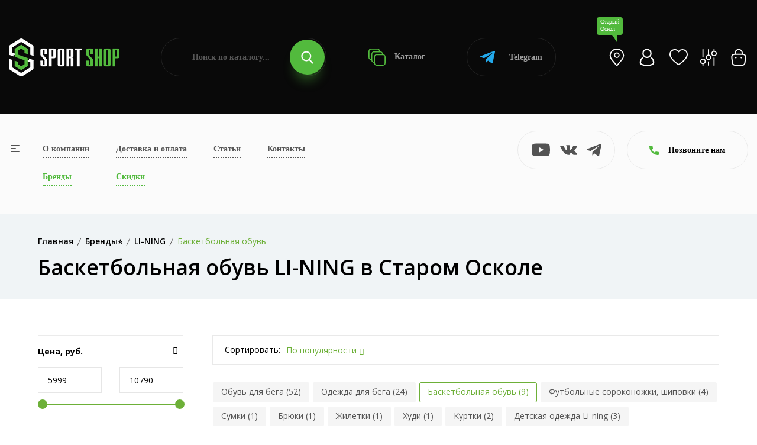

--- FILE ---
content_type: text/html; charset=UTF-8
request_url: https://sportshop62.ru/stariy-oskol/brand/li-ning/obuv-basketbol/
body_size: 30599
content:
<!DOCTYPE html>
<html lang="ru">
<head>
	<meta charset="utf-8">
	<meta name="viewport" content="width=device-width, initial-scale=1.0, user-scalable=no">
	<meta http-equiv="X-UA-Compatible" content="IE=Edge">
	<link rel="icon" type="image/png" href="/favicon.png">
	<link rel="shortcut icon" type="image/png" href="/favicon.png">
	<script data-skip-moving="true" src="/local/templates/main/assets/js/vendor/modernizr-3.11.7.min.js"></script>
	<script data-skip-moving="true" src="/local/templates/main/assets/js/vendor/jquery-v3.6.0.min.js"></script>
	<script data-skip-moving="true" src="/local/templates/main/assets/js/vendor/jquery-migrate-v3.3.2.min.js"></script>
	<meta http-equiv="Content-Type" content="text/html; charset=UTF-8" />
<meta name="robots" content="index, follow" />
<meta name="description" content="Баскетбольная обувь LI-NING в Старом Осколе ✔Оплата при получении. ✈Доставка по указанному адресу, до двери" />
<script type="text/javascript" data-skip-moving="true">(function(w, d, n) {var cl = "bx-core";var ht = d.documentElement;var htc = ht ? ht.className : undefined;if (htc === undefined || htc.indexOf(cl) !== -1){return;}var ua = n.userAgent;if (/(iPad;)|(iPhone;)/i.test(ua)){cl += " bx-ios";}else if (/Windows/i.test(ua)){cl += ' bx-win';}else if (/Macintosh/i.test(ua)){cl += " bx-mac";}else if (/Linux/i.test(ua) && !/Android/i.test(ua)){cl += " bx-linux";}else if (/Android/i.test(ua)){cl += " bx-android";}cl += (/(ipad|iphone|android|mobile|touch)/i.test(ua) ? " bx-touch" : " bx-no-touch");cl += w.devicePixelRatio && w.devicePixelRatio >= 2? " bx-retina": " bx-no-retina";var ieVersion = -1;if (/AppleWebKit/.test(ua)){cl += " bx-chrome";}else if (/Opera/.test(ua)){cl += " bx-opera";}else if (/Firefox/.test(ua)){cl += " bx-firefox";}ht.className = htc ? htc + " " + cl : cl;})(window, document, navigator);</script>


<link href="/bitrix/js/ui/design-tokens/dist/ui.design-tokens.css?170307483425728" type="text/css"  rel="stylesheet" />
<link href="/bitrix/js/ui/fonts/opensans/ui.font.opensans.css?17030743512555" type="text/css"  rel="stylesheet" />
<link href="/bitrix/js/main/popup/dist/main.popup.bundle.css?170307464229861" type="text/css"  rel="stylesheet" />
<link href="/local/templates/main/components/bitrix/catalog.smart.filter/.default/style.css?170290736718695" type="text/css"  rel="stylesheet" />
<link href="/local/templates/main/components/bitrix/search.title/.default/style.css?17029073673058" type="text/css"  data-template-style="true"  rel="stylesheet" />
<link href="/local/templates/main/components/bitrix/search.title/popup/style.css?17029073673058" type="text/css"  data-template-style="true"  rel="stylesheet" />
<link href="/local/templates/main/assets/css/normalize.css?17029073674165" type="text/css"  data-template-style="true"  rel="stylesheet" />
<link href="/local/templates/main/assets/css/vendor/bootstrap.min.css?1702907367194855" type="text/css"  data-template-style="true"  rel="stylesheet" />
<link href="/local/templates/main/assets/css/vendor/simple-line-icons.css?170290736712976" type="text/css"  data-template-style="true"  rel="stylesheet" />
<link href="/local/templates/main/assets/css/vendor/elegant.css?170290736725267" type="text/css"  data-template-style="true"  rel="stylesheet" />
<link href="/local/templates/main/assets/css/vendor/linear-icon.css?17029073678380" type="text/css"  data-template-style="true"  rel="stylesheet" />
<link href="/local/templates/main/assets/css/vendor/fancybox.css?171234749010602" type="text/css"  data-template-style="true"  rel="stylesheet" />
<link href="/local/templates/main/assets/css/vendor/fontsawesome/css/all.css?170290736770942" type="text/css"  data-template-style="true"  rel="stylesheet" />
<link href="/local/templates/main/assets/css/plugins/nice-select.css?17029073674007" type="text/css"  data-template-style="true"  rel="stylesheet" />
<link href="/local/templates/main/assets/css/plugins/easyzoom.css?1702907367953" type="text/css"  data-template-style="true"  rel="stylesheet" />
<link href="/local/templates/main/assets/css/plugins/slick.css?17065296711582" type="text/css"  data-template-style="true"  rel="stylesheet" />
<link href="/local/templates/main/assets/css/plugins/animate.css?170290736716985" type="text/css"  data-template-style="true"  rel="stylesheet" />
<link href="/local/templates/main/assets/css/plugins/magnific-popup.css?17029073675383" type="text/css"  data-template-style="true"  rel="stylesheet" />
<link href="/local/templates/main/assets/css/plugins/jquery-ui.css?170290736719474" type="text/css"  data-template-style="true"  rel="stylesheet" />
<link href="/local/templates/main/assets/css/plugins/owl.carousel.css?17250252825033" type="text/css"  data-template-style="true"  rel="stylesheet" />
<link href="/local/templates/main/assets/css/style.css?1767014492496235" type="text/css"  data-template-style="true"  rel="stylesheet" />







<link href="https://sportshop62.ru:443/stariy-oskol/brand/li-ning/obuv-basketbol/" rel="canonical" />



		<!-- Yandex.Metrika counter -->
	<script type="text/javascript" data-skip-moving="true">
	(function(m,e,t,r,i,k,a){m[i]=m[i]||function(){(m[i].a=m[i].a||[]).push(arguments)};
	m[i].l=1*new Date();
	for (var j = 0; j < document.scripts.length; j++) {if (document.scripts[j].src === r) { return; }}
	k=e.createElement(t),a=e.getElementsByTagName(t)[0],k.async=1,k.src=r,a.parentNode.insertBefore(k,a)})
	(window, document, "script", "https://mc.yandex.ru/metrika/tag.js", "ym");

	ym(67841488, "init", {
	clickmap:true,
	trackLinks:true,
	accurateTrackBounce:true,
	webvisor:true,
	ecommerce:"dataLayer"
	});
	</script>
	
	<!-- /Yandex.Metrika counter -->
	<!-- Google tag (gtag.js) -->
	<script data-skip-moving="true" async src="https://www.googletagmanager.com/gtag/js?id=G-25GFZ4H8Z8"></script>
	<script data-skip-moving="true">
	window.dataLayer = window.dataLayer || [];
	function gtag(){dataLayer.push(arguments);}
	gtag('js', new Date());
 
	gtag('config', 'G-25GFZ4H8Z8');
	</script>
	<!-- Top.Mail.Ru counter -->
	<script type="text/javascript" data-skip-moving="true">
	var _tmr = window._tmr || (window._tmr = []);
	_tmr.push({id: "3471175", type: "pageView", start: (new Date()).getTime()});
	(function (d, w, id) {
	if (d.getElementById(id)) return;
	var ts = d.createElement("script"); ts.type = "text/javascript"; ts.async = true; ts.id = id;
	ts.src = "https://top-fwz1.mail.ru/js/code.js";
	var f = function () {var s = d.getElementsByTagName("script")[0]; s.parentNode.insertBefore(ts, s);};
	if (w.opera == "[object Opera]") { d.addEventListener("DOMContentLoaded", f, false); } else { f(); }
	})(document, window, "tmr-code");
	</script>
	<!-- /Top.Mail.Ru counter -->
		<title>Баскетбольная обувь LI-NING - купить в интернет магазине в Старом Осколе SPORTSHOP62</title>
</head>
<body>
<noscript><div><img src="https://mc.yandex.ru/watch/67841488" style="position:absolute; left:-9999px;" alt="" /></div></noscript>
<noscript><div><img src="https://top-fwz1.mail.ru/counter?id=3471175;js=na" style="position:absolute;left:-9999px;" alt="Top.Mail.Ru" /></div></noscript>
<div class="main-wrapper ">
		<div class="head">
		<div class="wrapper">
			<div class="head-wrap">
				<div class="head-logo">
					<a class="head-logo__img" href="/stariy-oskol/"><img src="/local/templates/main/img/logo.png" alt=""></a>
					<a class="head-logo__img__mobile" href="/"><img src="/local/templates/main/img/logo-mobile.png" alt=""></a>
					<div class="head-logo__topic">Продажа спортивных товаров и экипировки</div>
					<div class="head-toggle js-toggle-btn"><span><i></i></span> меню</div>
				</div>
				<form class="head-search" action="/poisk/" id="title-search">
	<input type="text" class="head-search__input" name="q" placeholder="Поиск по каталогу..." id="title-search-input" value="">
	<button type="submit" class="head-search__btn"><svg class="icon icon-search"><use xlink:href="#icon-search"></use></svg></button>
</form>
				<a class="head-catalog" href="/stariy-oskol/category/"><svg class="icon icon-catalog"><use xlink:href="#icon-catalog"></use></svg> Каталог</a>
				<a class="head-whatsapp" href="https://t.me/+79209640575?start=15870533138" target="_blank"><svg class="icon icon-telegram"><use xlink:href="#icon-telegram"></use></svg> Telegram</a>
				<ul class="head-personal">
					<li><a class="js-search-btn" href="#"><svg class="icon icon-search"><use xlink:href="#icon-search"></use></svg></a></li>
					<li><a class="head-personal__location js-open" href="#cities"><div>Старый Оскол</div><svg class="icon icon-location-light"><use xlink:href="#icon-location-light"></use></svg></a></li>
											<li><a class="js-open" href="#popup" data-ajax="/include/form/login.php"><svg class="icon icon-account"><use xlink:href="#icon-account"></use></svg></a></li>
										<li>
						<a class="js-favorite-wrap" href="/favorites/">
							<svg class="icon icon-favorite"><use xlink:href="#icon-favorite"></use></svg>
														<input type="hidden" class="js-favorite-val" value="0">
						</a>
					</li>
					<li class="hidden-xs">
						<a class="js-compare-wrap" href="/compare/">
							<svg class="icon icon-compare"><use xlink:href="#icon-compare"></use></svg>
														<input type="hidden" class="js-compare-val" value="0">
						</a>
					</li>
					<li><a class="js-small-cart" href="/cart/"><svg class="icon icon-cart"><use xlink:href="#icon-cart"></use></svg>
</a></li>
				</ul>
			</div>
		</div>
	</div>
	<div class="topbar">
		<div class="topbar-popup js-toggle-popup">
			<div class="wrapper">
				<a class="topbar-popup__home" href="/"><svg class="icon icon-left-arrow"><use xlink:href="#icon-left-arrow"></use></svg>На главную</a>
				<a class="topbar-popup__toggle js-toggle-close" href="#"><span><i></i></span></a>
				<div class="topbar-popup-mobile">
					<ul class="topbar-popup__mainnav">
						<li><a href="/o-kompanii/">О компании</a></li>
						<li><a href="/stariy-oskol/dostavka-i-oplata/">Доставка и оплата</a></li>
						<li><a href="/blog/">Статьи</a></li>
						<li><a href="/stariy-oskol/kontakty/">Контакты</a></li>
						<li><a class="_green" href="/stariy-oskol/brand/">Бренды</a></li>
						<li><a class="_green" href="/stariy-oskol/skidki/">Скидки</a></li>
					</ul>
					<div class="topbar-popup__phones">
						<svg class="icon icon-phone"><use xlink:href="#icon-phone"></use></svg>
																				<a href="tel:+78005059785">+7 (800) 505-97-85</a>
											</div>
					<a class="topbar-popup-yandex" href="https://yandex.ru/profile/1126554767" target="_blank">
						<div class="topbar-popup-yandex__logo"><svg class="icon icon-yandex"><use xlink:href="#icon-yandex"></use></svg></div>
						<div class="topbar-popup-yandex__mark">5.0</div>
						<div class="topbar-popup-yandex__descr">Рейтинг<br> в Яндексе</div>
						<div class="topbar-popup-yandex__btn"><svg class="icon icon-right-arrow"><use xlink:href="#icon-right-arrow"></use></svg></div>
					</a>
					<ul class="topbar-popup-socials">
												<li><a href="https://www.youtube.com/channel/UCfGmBqUc5b3fKxOMJ_csPIg/videos" target="_blank"><svg class="icon icon-youtube"><use xlink:href="#icon-youtube"></use></svg></a></li>
						<li><a href="https://vk.com/sportshop62" target="_blank"><svg class="icon icon-vk"><use xlink:href="#icon-vk"></use></svg></a></li>
						<li><a href="https://t.me/sportshop62" target="_blank"><svg class="icon icon-telegram"><use xlink:href="#icon-telegram"></use></svg></a></li>
					</ul>
				</div>
				<ul class="topbar-popup-nav">
			<li>
			<a class="js-popup-nav-btn" href="/stariy-oskol/category/odezhda/">Спортивная одежда</a>
							<div class="topbar-popup-sub js-popup-nav-wrap">
											<div class="topbar-popup-sub-item">
							
																		<a class="topbar-popup-sub-item__title" href="/stariy-oskol/category/odezhda/futbolki/">Спортивные футболки</a>
										
																		<a class="topbar-popup-sub-item__title" href="/stariy-oskol/category/odezhda/kostyumy-sportivnye/">Костюмы спортивные</a>
										
																		<a class="topbar-popup-sub-item__title" href="/stariy-oskol/category/odezhda/bryuki/">Брюки</a>
										
																		<a class="topbar-popup-sub-item__title" href="/stariy-oskol/category/odezhda/shorty/">Спортивные шорты</a>
										
																		<a class="topbar-popup-sub-item__title" href="/stariy-oskol/category/odezhda/zhilety/">Жилеты</a>
																					</div>
											<div class="topbar-popup-sub-item">
							
																		<a class="topbar-popup-sub-item__title" href="/stariy-oskol/category/odezhda/termobele/">Термобелье</a>
										
																		<a class="topbar-popup-sub-item__title" href="/stariy-oskol/category/odezhda/tolstovki/">Толстовки</a>
										
																		<a class="topbar-popup-sub-item__title" href="/stariy-oskol/category/odezhda/vetrovki/">Ветровки</a>
										
																		<a class="topbar-popup-sub-item__title" href="/stariy-oskol/category/odezhda/rubashki-polo">Рубашки поло</a>
																					</div>
											<div class="topbar-popup-sub-item">
							
																		<a class="topbar-popup-sub-item__title" href="/stariy-oskol/category/odezhda/kurtki/">Куртки</a>
										
																		<a class="topbar-popup-sub-item__title" href="/stariy-oskol/category/odezhda/kompressionnoe-bele/">Компрессионное белье</a>
										
																		<a class="topbar-popup-sub-item__title" href="/stariy-oskol/category/odezhda/svitshoty/">Свитшоты</a>
										
																		<a class="topbar-popup-sub-item__title" href="/stariy-oskol/category/odezhda/olimpiyki/">Олимпийки</a>
																					</div>
											<div class="topbar-popup-sub-item">
							
																		<a class="topbar-popup-sub-item__title" href="/stariy-oskol/category/odezhda/majki/">Спортивные майки</a>
										
																		<a class="topbar-popup-sub-item__title" href="/stariy-oskol/category/odezhda/zhenskie-topy/">Женские топы</a>
																					</div>
									</div>
					</li>
			<li>
			<a class="js-popup-nav-btn" href="/stariy-oskol/category/obuv/">Спортивная обувь</a>
							<div class="topbar-popup-sub js-popup-nav-wrap topbar-popup-sub--3">
											<div class="topbar-popup-sub-item">
							
																		<a class="topbar-popup-sub-item__title" href="/stariy-oskol/category/obuv/krossovki-povsednevnye/">Кроссовки повседневные</a>
										
																		<a class="topbar-popup-sub-item__title" href="/stariy-oskol/category/obuv/krossovki-basketbolnye/">Кроссовки баскетбольные</a>
										
																		<a class="topbar-popup-sub-item__title" href="/stariy-oskol/category/obuv/krossovki-begovye/">Кроссовки беговые</a>
										
																		<a class="topbar-popup-sub-item__title" href="/stariy-oskol/category/obuv/futzalki/">Футзалки</a>
																					</div>
											<div class="topbar-popup-sub-item">
							
																		<a class="topbar-popup-sub-item__title" href="/stariy-oskol/category/obuv/butsy/">Спортивные бутсы</a>
										
																		<a class="topbar-popup-sub-item__title" href="/stariy-oskol/category/obuv/krossovki-volejbolnye/">Кроссовки волейбольные</a>
										
																		<a class="topbar-popup-sub-item__title" href="/stariy-oskol/category/obuv/sorokonozhki/">Сороконожки, шиповки</a>
																					</div>
											<div class="topbar-popup-sub-item">
												</div>
									</div>
					</li>
			<li>
			<a class="js-popup-nav-btn" href="/stariy-oskol/category/vid-sporta/">Спортивная экипировка</a>
							<div class="topbar-popup-sub js-popup-nav-wrap topbar-popup-sub--3">
											<div class="topbar-popup-sub-item">
							
																		<a class="topbar-popup-sub-item__title" href="/stariy-oskol/category/vid-sporta/beg/">Экипировка для бега</a>
										
																		<a class="topbar-popup-sub-item__title" href="/stariy-oskol/category/vid-sporta/futbol/">Инвентарь для футбола</a>
										
																		<a class="topbar-popup-sub-item__title" href="/stariy-oskol/category/vid-sporta/edinoborstva/">Экипировка для единоборств</a>
										
																		<a class="topbar-popup-sub-item__title" href="/stariy-oskol/category/vid-sporta/fitnes-i-joga/">Экипировка для фитнеса и йоги</a>
										
																		<a class="topbar-popup-sub-item__title" href="/stariy-oskol/category/vid-sporta/aktivnyj-otdyh/">Экипировка для активного отдыха</a>
																					</div>
											<div class="topbar-popup-sub-item">
							
																		<a class="topbar-popup-sub-item__title" href="/stariy-oskol/category/vid-sporta/hokkej/">Экипировка для хоккея</a>
										
																		<a class="topbar-popup-sub-item__title" href="/stariy-oskol/category/vid-sporta/basketbol/">Инвентарь для баскетбола</a>
										
																		<a class="topbar-popup-sub-item__title" href="/stariy-oskol/category/vid-sporta/volejbol/">Инвентарь для волейбола</a>
										
																		<a class="topbar-popup-sub-item__title" href="/stariy-oskol/category/vid-sporta/lyzhnyj-sport/">Инвентарь для лыжного спорта</a>
										
																		<a class="topbar-popup-sub-item__title" href="/stariy-oskol/category/vid-sporta/plavanie/">Экипировка для плавания</a>
																					</div>
											<div class="topbar-popup-sub-item">
							
																		<a class="topbar-popup-sub-item__title" href="/stariy-oskol/category/vid-sporta/nastolnyj-tennis/">Инвентарь и экипировка для настольного тенниса</a>
										
																		<a class="topbar-popup-sub-item__title" href="/stariy-oskol/category/vid-sporta/meditsina/">Спортивные медицинские товары</a>
										
																		<a class="topbar-popup-sub-item__title" href="/stariy-oskol/category/vid-sporta/badminton/">Бадминтон</a>
										
																		<a class="topbar-popup-sub-item__title" href="/stariy-oskol/category/vid-sporta/shahmaty/">Шахматы</a>
										
																		<a class="topbar-popup-sub-item__title" href="/stariy-oskol/category/vid-sporta/inventar-dlya-bolshogo-tennisa">Инвентарь для большого тенниса</a>
																					</div>
									</div>
					</li>
			<li>
			<a class="js-popup-nav-btn" href="/stariy-oskol/category/sportivnoe-pitanie/">Спортивное питание</a>
							<div class="topbar-popup-sub js-popup-nav-wrap topbar-popup-sub--3">
											<div class="topbar-popup-sub-item">
							
																		<a class="topbar-popup-sub-item__title" href="/stariy-oskol/category/sportivnoe-pitanie/gejnery/">Гейнеры</a>
										
																		<a class="topbar-popup-sub-item__title" href="/stariy-oskol/category/sportivnoe-pitanie/proteiny/">Протеины</a>
										
																		<a class="topbar-popup-sub-item__title" href="/stariy-oskol/category/sportivnoe-pitanie/l-karnitin/">Л-Карнитин</a>
										
																		<a class="topbar-popup-sub-item__title" href="/stariy-oskol/category/sportivnoe-pitanie/bcaa/">BCAA</a>
										
																		<a class="topbar-popup-sub-item__title" href="/stariy-oskol/category/sportivnoe-pitanie/zhiroszhigateli/">Жиросжигатели</a>
																					</div>
											<div class="topbar-popup-sub-item">
							
																		<a class="topbar-popup-sub-item__title" href="/stariy-oskol/category/sportivnoe-pitanie/predtrenirovochnye-kompleksy/">Предтренировочные комплексы</a>
										
																		<a class="topbar-popup-sub-item__title" href="/stariy-oskol/category/sportivnoe-pitanie/kreatin/">Креатин</a>
										
																		<a class="topbar-popup-sub-item__title" href="/stariy-oskol/category/sportivnoe-pitanie/testesteron/">Бустеры тестостерона</a>
										
																		<a class="topbar-popup-sub-item__title" href="/stariy-oskol/category/sportivnoe-pitanie/vitaminy/">Витамины</a>
										
																		<a class="topbar-popup-sub-item__title" href="/stariy-oskol/category/sportivnoe-pitanie/dlya-sustavov/">Препараты для связок и суставов</a>
																					</div>
											<div class="topbar-popup-sub-item">
							
																		<a class="topbar-popup-sub-item__title" href="/stariy-oskol/category/sportivnoe-pitanie/glyutamin/">Глютамин</a>
										
																		<a class="topbar-popup-sub-item__title" href="/stariy-oskol/category/sportivnoe-pitanie/aminokisloty/">Аминокислоты</a>
										
																		<a class="topbar-popup-sub-item__title" href="/stariy-oskol/category/sportivnoe-pitanie/dlya-sna/">Пищевые добавки для улучшения качества сна</a>
										
																		<a class="topbar-popup-sub-item__title" href="/stariy-oskol/category/sportivnoe-pitanie/izotoniki/">Изотоники</a>
										
																		<a class="topbar-popup-sub-item__title" href="/stariy-oskol/category/sportivnoe-pitanie/shejkery/">Шейкеры</a>
																					</div>
									</div>
					</li>
			<li>
			<a class="js-popup-nav-btn" href="/stariy-oskol/category/aksessuary/">Спортивные аксессуары</a>
							<div class="topbar-popup-sub js-popup-nav-wrap topbar-popup-sub--3">
											<div class="topbar-popup-sub-item">
							
																		<a class="topbar-popup-sub-item__title" href="/stariy-oskol/category/aksessuary/bejsbolki/">Бейсболки</a>
										
																		<a class="topbar-popup-sub-item__title" href="/stariy-oskol/category/aksessuary/bafy/">Бафы</a>
										
																		<a class="topbar-popup-sub-item__title" href="/stariy-oskol/category/aksessuary/perchatki/">Спортивные перчатки</a>
																					</div>
											<div class="topbar-popup-sub-item">
							
																		<a class="topbar-popup-sub-item__title" href="/stariy-oskol/category/aksessuary/ryukzaki/">Рюкзаки</a>
										
																		<a class="topbar-popup-sub-item__title" href="/stariy-oskol/category/aksessuary/sumki/">Сумки</a>
										
																		<a class="topbar-popup-sub-item__title" href="/stariy-oskol/category/aksessuary/shapki/">Шапки</a>
																					</div>
											<div class="topbar-popup-sub-item">
							
																		<a class="topbar-popup-sub-item__title" href="/stariy-oskol/category/aksessuary/vse-noski/">Носки</a>
										
																		<a class="topbar-popup-sub-item__title" href="/stariy-oskol/category/aksessuary/getry/">Гетры</a>
										
																		<a class="topbar-popup-sub-item__title" href="/stariy-oskol/category/aksessuary/butylki-dlya-vody/">Бутылки для воды</a>
																					</div>
									</div>
					</li>
			<li>
			<a class="js-popup-nav-btn" href="/stariy-oskol/category/nagradnaya-produktsiya/">Наградная продукция</a>
							<div class="topbar-popup-sub js-popup-nav-wrap">
											<div class="topbar-popup-sub-item">
							
																		<a class="topbar-popup-sub-item__title" href="/stariy-oskol/category/nagradnaya-produktsiya/medaly/">Медали</a>
										
																		<a class="topbar-popup-sub-item__title" href="/stariy-oskol/category/nagradnaya-produktsiya/figury/">Наградные статуэтки и фигурки</a>
																					</div>
											<div class="topbar-popup-sub-item">
							
																		<a class="topbar-popup-sub-item__title" href="/stariy-oskol/category/nagradnaya-produktsiya/kubki/">Кубки для награждения</a>
										
																		<a class="topbar-popup-sub-item__title" href="/stariy-oskol/category/nagradnaya-produktsiya/prochee/">Прочее</a>
																					</div>
											<div class="topbar-popup-sub-item">
							
																		<a class="topbar-popup-sub-item__title" href="/stariy-oskol/category/nagradnaya-produktsiya/gramoty/">Грамоты</a>
										
																		<a class="topbar-popup-sub-item__title" href="/stariy-oskol/category/nagradnaya-produktsiya/lenty/">Ленты</a>
																					</div>
											<div class="topbar-popup-sub-item">
							
																		<a class="topbar-popup-sub-item__title" href="/stariy-oskol/category/nagradnaya-produktsiya/knizhki">Книжки</a>
																					</div>
									</div>
					</li>
	</ul>				<div class="topbar-popup-foot">
					<div class="topbar-popup-foot-wrapper">
						<form class="topbar-popup-search" action="/poisk/" id="title-search">
	<input type="text" class="topbar-popup-search__input" name="q" placeholder="Поиск по каталогу..." id="title-search-input" value="">
	<button type="submit" class="topbar-popup-search__btn"><svg class="icon icon-search"><use xlink:href="#icon-search"></use></svg></button>
</form>
						<a class="topbar-popup-whatsapp" href="https://t.me/+79209640575?start=15870533138" target="_blank"><svg class="icon icon-telegram"><use xlink:href="#icon-telegram"></use></svg> Telegram</a>
						<ul class="topbar-popup-personal">
							<li><a href="/cabinet/"><svg class="icon icon-account"><use xlink:href="#icon-account"></use></svg></a></li>
							<li>
								<a class="js-favorite-wrap" href="/favorites/">
									<svg class="icon icon-favorite"><use xlink:href="#icon-favorite"></use></svg>
																		<input type="hidden" class="js-favorite-val" value="0">
								</a>
							</li>
							<li>
								<a class="js-compare-wrap" href="/compare/">
									<svg class="icon icon-compare"><use xlink:href="#icon-compare"></use></svg>
																		<input type="hidden" class="js-compare-val" value="0">
								</a>
							</li>
							<li><a href="/cart/"><svg class="icon icon-cart"><use xlink:href="#icon-cart"></use></svg>
</a></li>
						</ul>
					</div>
				</div>
			</div>
		</div>
		<div class="wrapper">
			<div class="topbar-wrap">
				<a class="topbar-toggle js-toggle-btn" href="#"><span><i></i></span></a>
				<table class="topbar-nav">
					<tr>
						<td><a href="/o-kompanii/">О компании</a></td>
						<td><a href="/stariy-oskol/dostavka-i-oplata/">Доставка и оплата</a></td>
						<td><a href="/blog/">Статьи</a></td>
						<td><a href="/stariy-oskol/kontakty/">Контакты</a></td>
					</tr>
					<tr>
						<td><a class="_green" href="/stariy-oskol/brand/">Бренды</a></td>
						<td><a class="_green" href="/stariy-oskol/skidki/">Скидки</a></td>
											</tr>
				</table>
				<ul class="topbar-socials">
										<li><a href="https://www.youtube.com/channel/UCfGmBqUc5b3fKxOMJ_csPIg/videos" target="_blank"><svg class="icon icon-youtube"><use xlink:href="#icon-youtube"></use></svg></a></li>
					<li><a href="https://vk.com/sportshop62" target="_blank"><svg class="icon icon-vk"><use xlink:href="#icon-vk"></use></svg></a></li>
					<li><a href="https://t.me/sportshop62" target="_blank"><svg class="icon icon-telegram"><use xlink:href="#icon-telegram"></use></svg></a></li>
				</ul>
				<a class="topbar-yandex" href="https://yandex.ru/profile/1126554767" target="_blank">
					<div class="topbar-yandex__logo"><svg class="icon icon-yandex"><use xlink:href="#icon-yandex"></use></svg></div>
					<div class="topbar-yandex__mark">5.0</div>
					<div class="topbar-yandex__descr">Рейтинг<br> в Яндексе</div>
					<div class="topbar-yandex__btn"><svg class="icon icon-right-arrow"><use xlink:href="#icon-right-arrow"></use></svg></div>
				</a>
				<div class="topbar-contacts">
					<div class="topbar-contacts-btn js-slide-btn"><svg class="icon icon-phone"><use xlink:href="#icon-phone"></use></svg> Позвоните нам</div>
					<div class="topbar-contacts-wrap js-slide-wrap">
																								</div>
				</div>
							</div>
		</div>
	</div>
			<div class="breadcrumb-area bg-gray">
            <div class="container">
				<div class="breadcrumb-content"><ul itemscope="" itemtype="http://schema.org/BreadcrumbList"><li itemscope="" itemprop="itemListElement" itemtype="http://schema.org/ListItem"><a href="/stariy-oskol/" itemprop="item"><span itemprop="name">Главная</span></a><meta itemprop="position" content="1"></li><li itemscope="" itemprop="itemListElement" itemtype="http://schema.org/ListItem"><a href="/stariy-oskol/stariy-oskol/brand/" itemprop="item"><span itemprop="name">Бренды⭐</span></a><meta itemprop="position" content="2"></li><li itemscope="" itemprop="itemListElement" itemtype="http://schema.org/ListItem"><a href="/stariy-oskol/brand/li-ning/" itemprop="item"><span itemprop="name">LI-NING</span></a><meta itemprop="position" content="3"></li><li itemscope="" itemprop="itemListElement" itemtype="http://schema.org/ListItem" style="display: none"><a href="" itemprop="item"><span itemprop="name">Баскетбольная обувь</span></a><meta itemprop="position" content="4"></li><li class="active">Баскетбольная обувь</li></ul></div>									<h1>Баскетбольная обувь LI-NING в Старом Осколе</h1>
				            </div>
        </div>
		<div class="content">
					<div class="shop-area pb-120 js-products">
			<div class="container">
				<div class="row">
					<div class="col-lg-3">
						<div class="sidebar-wrapper sidebar-wrapper-mrg-right">
							<div class="filter-btn js-filter-btn">
	<a href="/stariy-oskol/brand/li-ning/obuv-basketbol/">Сбросить фильтр</a>
</div>
<div class="filter-mobile-btn js-filter-mobile-btn"><svg class="icon icon-filter"><use xlink:href="#icon-filter"></use></svg> Фильтр</div>
<form class="smartfilter js-filter" name="arrFilter_form" action="/stariy-oskol/brand/li-ning/obuv-basketbol/" method="get">
	<div class="smartfilter-close js-popup-close"><svg class="icon icon-delete"><use xlink:href="#icon-delete"></use></svg></div>
				<div class="sidebar-widget shop-sidebar-border">
				<div class="sidebar-widget-title js-filter-title active">Цена, руб.<i class="icon-arrow-down"></i></div>
				<div class="price-filter js-filter-wrap js-range active">
					<div class="price-filter-col">
						<input type="text" name="arrFilter_P1_MIN" class="js-range-min js-number" value="5999" onkeyup="smartFilter.keyup(this)">
					</div>
					<div class="price-filter-col">
						<input type="text" name="arrFilter_P1_MAX" class="js-range-max js-number" value="10790" onkeyup="smartFilter.keyup(this)">
					</div>
					<div class="price-filter-range">
						<div class="price-filter-range-slider js-range-slider" data-min="5999" data-max="10790"></div>
					</div>
				</div>
			</div>
				<div class="sidebar-widget shop-sidebar-border sidebar-widget-single">
			<div class="sidebar-widget-list js-filter-wrap active">
				<ul>
					<li>
						<label class="checkbox">
							<input type="checkbox" class="js-filter-checkbox" name="sale" value="Y" onclick="smartFilter.click(this)">
							<span></span>Скидка
						</label>
					</li>
				</ul>
			</div>
		</div>
			<div class="sidebar-widget shop-sidebar-border">
			<div class="sidebar-widget-title js-filter-title active">Цвет<i class="icon-arrow-down"></i></div>
			<div class="sidebar-widget-list js-filter-wrap active">
								<ul>
											<li>
							<label class="checkbox">
								<input type="checkbox" class="js-filter-checkbox" name="arrFilter_102_2187119556" value="Y" onclick="smartFilter.click(this)">
																	<span></span><div>Белый </div>
															</label>
						</li>
											<li>
							<label class="checkbox">
								<input type="checkbox" class="js-filter-checkbox" name="arrFilter_102_2610971304" value="Y" onclick="smartFilter.click(this)">
																	<span></span><div>Голубой </div>
															</label>
						</li>
											<li>
							<label class="checkbox">
								<input type="checkbox" class="js-filter-checkbox" name="arrFilter_102_641222255" value="Y" onclick="smartFilter.click(this)">
																	<span></span><div>Серый </div>
															</label>
						</li>
											<li>
							<label class="checkbox">
								<input type="checkbox" class="js-filter-checkbox" name="arrFilter_102_559252086" value="Y" onclick="smartFilter.click(this)">
																	<span></span><div>Фиолетовый </div>
															</label>
						</li>
											<li>
							<label class="checkbox">
								<input type="checkbox" class="js-filter-checkbox" name="arrFilter_102_3093091276" value="Y" onclick="smartFilter.click(this)">
																	<span></span><div>Черный </div>
															</label>
						</li>
									</ul>
			</div>
		</div>
			<div class="sidebar-widget shop-sidebar-border">
			<div class="sidebar-widget-title js-filter-title active">Размер<i class="icon-arrow-down"></i></div>
			<div class="sidebar-widget-list js-filter-wrap active">
								<ul>
											<li>
							<label class="checkbox">
								<input type="checkbox" class="js-filter-checkbox" name="arrFilter_118_1656893368" value="Y" onclick="smartFilter.click(this)">
																	<span></span><div>9 </div>
															</label>
						</li>
											<li>
							<label class="checkbox">
								<input type="checkbox" class="js-filter-checkbox" name="arrFilter_118_4068291113" value="Y" onclick="smartFilter.click(this)">
																	<span></span><div>9.5 </div>
															</label>
						</li>
											<li>
							<label class="checkbox">
								<input type="checkbox" class="js-filter-checkbox" name="arrFilter_118_354592515" value="Y" onclick="smartFilter.click(this)">
																	<span></span><div>10 </div>
															</label>
						</li>
											<li>
							<label class="checkbox">
								<input type="checkbox" class="js-filter-checkbox" name="arrFilter_118_2351691449" value="Y" onclick="smartFilter.click(this)">
																	<span></span><div>10.5 </div>
															</label>
						</li>
											<li>
							<label class="checkbox">
								<input type="checkbox" class="js-filter-checkbox" name="arrFilter_118_4214015535" value="Y" onclick="smartFilter.click(this)">
																	<span></span><div>11 </div>
															</label>
						</li>
											<li>
							<label class="checkbox">
								<input type="checkbox" class="js-filter-checkbox" name="arrFilter_118_307192602" value="Y" onclick="smartFilter.click(this)">
																	<span></span><div>12 </div>
															</label>
						</li>
											<li>
							<label class="checkbox">
								<input type="checkbox" class="js-filter-checkbox" name="arrFilter_118_469315377" value="Y" onclick="smartFilter.click(this)">
																	<span></span><div>13 </div>
															</label>
						</li>
									</ul>
			</div>
		</div>
	</form>
<div class="filter-btn _hidden js-filter-btn">
	<a href="/stariy-oskol/brand/li-ning/obuv-basketbol/">Сбросить фильтр</a>
</div>
						</div>
					</div>
					<div class="col-lg-9">
						<div class="shop-topbar-wrapper">
							<div class="shop-topbar-left">
								<label>Сортировать:</label>
								<div class="product-sorting-wrapper select js-select">
									<div class="product-sorting-wrapper__btn select-btn js-select-btn"><span>По популярности</span><i class="icon-arrow-down"></i></div>
									<ul class="product-sorting-wrapper__wrap select-wrap js-select-wrap">
										<li class="js-sort active" data-href="/stariy-oskol/brand/li-ning/obuv-basketbol/?sort=shows">По популярности</li>	
										<li class="js-sort" data-href="/stariy-oskol/brand/li-ning/obuv-basketbol/?sort=new">Новинки</li>	
										<li class="js-sort" data-href="/stariy-oskol/brand/li-ning/obuv-basketbol/?sort=low_price">Сначала дешевле</li>	
										<li class="js-sort" data-href="/stariy-oskol/brand/li-ning/obuv-basketbol/?sort=high_price">Cначала дороже</li>
									</ul>
								</div>
							</div>
						</div>
													<div class="tag-wrap sidebar-widget-tag">
																		<a href="/brand/li-ning/obuv-beg/">Обувь для бега (52)</a>
																											<a href="/brand/li-ning/odezhda-beg/">Одежда для бега (24)</a>
																											<p>Баскетбольная обувь (9)</p>
																											<a href="/brand/li-ning/shipovki/">Футбольные сороконожки, шиповки (4)</a>
																											<a href="/brand/li-ning/sumki_2/">Сумки (1)</a>
																											<a href="/brand/li-ning/bryuki_8/">Брюки (1)</a>
																											<a href="/brand/li-ning/zhiletki_4/">Жилетки (1)</a>
																											<a href="/brand/li-ning/khudi_1/">Худи (1)</a>
																											<a href="/brand/li-ning/kurtki_9/">Куртки (2)</a>
																											<a href="/brand/li-ning/detskaya-odezhda-li-ning/">Детская одежда Li-ning (3)</a>
																								</div>
												<div class="shop-bottom-area">
								<div class="row">
						<div class="col-xl-4 col-lg-4 col-md-6 col-sm-6 col-12">
					<div class="product-plr-1 js-product" data-type="size">
	<div class="single-product-wrap mb-35">
		<div class="product-img product-img-zoom">
			<a class="product-img-wrap" href="/stariy-oskol/goods/basktebolnye-krossovki-li-ning-wade-flash-abpu027-1r/">
									<img src="/upload/resize_cache/iblock/72b/td9dy0p8afddh4et5lloudn5l6eevuu9/270_320_1/c7f9f1aa_0639_11f0_9196_581122cb5249_01b4e8c4_063a_11f0_9196_581122cb5249.resize1.png" alt="">
							</a>
			<div class="pro-badges">
				<span class="pro-badge bg-sale">-30%</span>												
			</div>
			<div class="product-action-2 tooltip-style-2">
				<button title="Быстрый просмотр" class="js-open" data-href="#fastView" data-ajax="/include/form/fast_view.php" data-id="92711"><i class="icon-eye"></i></button>
				<button class="js-favorite" data-id="92711" title="Добавить в избранное"><i class="icon-heart"></i></button>
				<button class="js-compare" data-id="92711" title="Добавить в сравнение"><i class="icon-chart"></i></button>
			</div>
							<div class="product-sizes">
											<a href="#" class="js-offer" data-id="92578" data-price="8&nbsp;400 ₽" data-old-price="11&nbsp;999 ₽">9.5</a>
											<a href="#" class="js-offer" data-id="92579" data-price="8&nbsp;400 ₽" data-old-price="11&nbsp;999 ₽">10</a>
											<a href="#" class="js-offer" data-id="92580" data-price="8&nbsp;400 ₽" data-old-price="11&nbsp;999 ₽">10.5</a>
											<a href="#" class="js-offer" data-id="92581" data-price="8&nbsp;400 ₽" data-old-price="11&nbsp;999 ₽">11</a>
									</div>
					</div>
		<div class="product-content-wrap-2 text-center js-product-info">
			<div class="product-rating-wrap">
				<div class="product-rating">
									</div>
							</div>
			<h3><a href="/stariy-oskol/goods/basktebolnye-krossovki-li-ning-wade-flash-abpu027-1r/">Басктебольные кроссовки Li-Ning Wade Flash, ABPU027-1R</a></h3>
			<div class="product-price-2">
				<span class="js-price">8&nbsp;400 ₽</span>
				<span class="product-price-2__old js-old-price">11&nbsp;999 ₽</span>			</div>
			<div class="pro-add-to-cart">
									<button class="js-buy"  data-id=""><i class="icon-basket-loaded"></i>Купить </button>
					<button class="white js-open" data-href="#oneClick" data-ajax="/include/form/one_click.php" data-id="92711">Купить в 1 клик</button>
							</div>
		</div>
	</div>
</div>								</div>
							<div class="col-xl-4 col-lg-4 col-md-6 col-sm-6 col-12">
					<div class="product-plr-1 js-product" data-type="size">
	<div class="single-product-wrap mb-35">
		<div class="product-img product-img-zoom">
			<a class="product-img-wrap" href="/stariy-oskol/goods/basketbolnye-krossovki-li-ning-wade-all-city-10-abas009-3/">
									<img src="/upload/resize_cache/iblock/ded/vu1lpvsbdwbt48176ckdafe2n3xyu034/270_320_1/56baeda9_d744_11ef_9194_581122cb5249_7a285269_d744_11ef_9194_581122cb5249.resize1.jpg" alt="">
							</a>
			<div class="pro-badges">
				<span class="pro-badge bg-sale">-50%</span>								<span class="pro-badge bg-new">NEW</span>				
			</div>
			<div class="product-action-2 tooltip-style-2">
				<button title="Быстрый просмотр" class="js-open" data-href="#fastView" data-ajax="/include/form/fast_view.php" data-id="91101"><i class="icon-eye"></i></button>
				<button class="js-favorite" data-id="91101" title="Добавить в избранное"><i class="icon-heart"></i></button>
				<button class="js-compare" data-id="91101" title="Добавить в сравнение"><i class="icon-chart"></i></button>
			</div>
							<div class="product-sizes">
											<a href="#" class="js-offer" data-id="91115" data-price="8&nbsp;995 ₽" data-old-price="17&nbsp;990 ₽">11</a>
									</div>
					</div>
		<div class="product-content-wrap-2 text-center js-product-info">
			<div class="product-rating-wrap">
				<div class="product-rating">
									</div>
							</div>
			<h3><a href="/stariy-oskol/goods/basketbolnye-krossovki-li-ning-wade-all-city-10-abas009-3/">Баскетбольные кроссовки Li-Ning WADE ALL CITY 10, ABAS009-3</a></h3>
			<div class="product-price-2">
				<span class="js-price">8&nbsp;995 ₽</span>
				<span class="product-price-2__old js-old-price">17&nbsp;990 ₽</span>			</div>
			<div class="pro-add-to-cart">
									<button class="js-buy"  data-id=""><i class="icon-basket-loaded"></i>Купить </button>
					<button class="white js-open" data-href="#oneClick" data-ajax="/include/form/one_click.php" data-id="91101">Купить в 1 клик</button>
							</div>
		</div>
	</div>
</div>								</div>
							<div class="col-xl-4 col-lg-4 col-md-6 col-sm-6 col-12">
					<div class="product-plr-1 js-product" data-type="size">
	<div class="single-product-wrap mb-35">
		<div class="product-img product-img-zoom">
			<a class="product-img-wrap" href="/stariy-oskol/goods/basketbolnye-krossovki-yushuai-17-abat127-1/">
									<img src="/local/templates/main/assets/images/no-photo.png" alt="">
							</a>
			<div class="pro-badges">
				<span class="pro-badge bg-sale">-50%</span>												
			</div>
			<div class="product-action-2 tooltip-style-2">
				<button title="Быстрый просмотр" class="js-open" data-href="#fastView" data-ajax="/include/form/fast_view.php" data-id="93424"><i class="icon-eye"></i></button>
				<button class="js-favorite" data-id="93424" title="Добавить в избранное"><i class="icon-heart"></i></button>
				<button class="js-compare" data-id="93424" title="Добавить в сравнение"><i class="icon-chart"></i></button>
			</div>
							<div class="product-sizes">
											<a href="#" class="js-offer" data-id="93557" data-price="7&nbsp;999 ₽" data-old-price="15&nbsp;999 ₽">9</a>
											<a href="#" class="js-offer" data-id="93558" data-price="7&nbsp;999 ₽" data-old-price="15&nbsp;999 ₽">9.5</a>
											<a href="#" class="js-offer" data-id="93559" data-price="7&nbsp;999 ₽" data-old-price="15&nbsp;999 ₽">10</a>
											<a href="#" class="js-offer" data-id="93560" data-price="7&nbsp;999 ₽" data-old-price="15&nbsp;999 ₽">10.5</a>
											<a href="#" class="js-offer" data-id="93561" data-price="7&nbsp;999 ₽" data-old-price="15&nbsp;999 ₽">11</a>
									</div>
					</div>
		<div class="product-content-wrap-2 text-center js-product-info">
			<div class="product-rating-wrap">
				<div class="product-rating">
									</div>
							</div>
			<h3><a href="/stariy-oskol/goods/basketbolnye-krossovki-yushuai-17-abat127-1/">Баскетбольные кроссовки Yushuai 17, ABAT127-1</a></h3>
			<div class="product-price-2">
				<span class="js-price">7&nbsp;999 ₽</span>
				<span class="product-price-2__old js-old-price">15&nbsp;999 ₽</span>			</div>
			<div class="pro-add-to-cart">
									<button class="js-buy"  data-id=""><i class="icon-basket-loaded"></i>Купить </button>
					<button class="white js-open" data-href="#oneClick" data-ajax="/include/form/one_click.php" data-id="93424">Купить в 1 клик</button>
							</div>
		</div>
	</div>
</div>								</div>
							<div class="col-xl-4 col-lg-4 col-md-6 col-sm-6 col-12">
					<div class="product-plr-1 js-product" data-type="size">
	<div class="single-product-wrap mb-35">
		<div class="product-img product-img-zoom">
			<a class="product-img-wrap" href="/stariy-oskol/goods/basketbolnye_krossovki_li_ning_abas057_3/">
									<img src="/upload/resize_cache/iblock/9c8/q0zoheg9hys5mklfb2suib5ex021khcg/270_320_1/5657c6ff_7f17_11ee_af3b_a85e45e5b1be_5657c70c_7f17_11ee_af3b_a85e45e5b1be.resize1.jpeg" alt="">
							</a>
			<div class="pro-badges">
				<span class="pro-badge bg-sale">-50%</span>												
			</div>
			<div class="product-action-2 tooltip-style-2">
				<button title="Быстрый просмотр" class="js-open" data-href="#fastView" data-ajax="/include/form/fast_view.php" data-id="3827"><i class="icon-eye"></i></button>
				<button class="js-favorite" data-id="3827" title="Добавить в избранное"><i class="icon-heart"></i></button>
				<button class="js-compare" data-id="3827" title="Добавить в сравнение"><i class="icon-chart"></i></button>
			</div>
							<div class="product-sizes">
											<a href="#" class="js-offer" data-id="6082" data-price="7&nbsp;995 ₽" data-old-price="15&nbsp;990 ₽">9.5</a>
											<a href="#" class="js-offer" data-id="6083" data-price="7&nbsp;995 ₽" data-old-price="15&nbsp;990 ₽">10</a>
											<a href="#" class="js-offer" data-id="6084" data-price="7&nbsp;995 ₽" data-old-price="15&nbsp;990 ₽">10.5</a>
									</div>
					</div>
		<div class="product-content-wrap-2 text-center js-product-info">
			<div class="product-rating-wrap">
				<div class="product-rating">
														<i class="icon_star"></i>
																	<i class="icon_star"></i>
																	<i class="icon_star"></i>
																	<i class="icon_star"></i>
																	<i class="icon_star gray"></i>
												</div>
				<span>(4)</span>			</div>
			<h3><a href="/stariy-oskol/goods/basketbolnye_krossovki_li_ning_abas057_3/">Баскетбольные кроссовки Li-Ning, ABAS057-3</a></h3>
			<div class="product-price-2">
				<span class="js-price">7&nbsp;995 ₽</span>
				<span class="product-price-2__old js-old-price">15&nbsp;990 ₽</span>			</div>
			<div class="pro-add-to-cart">
									<button class="js-buy"  data-id=""><i class="icon-basket-loaded"></i>Купить </button>
					<button class="white js-open" data-href="#oneClick" data-ajax="/include/form/one_click.php" data-id="3827">Купить в 1 клик</button>
							</div>
		</div>
	</div>
</div>				</div>
							<div class="col-xl-4 col-lg-4 col-md-6 col-sm-6 col-12">
					<div class="product-plr-1 js-product" data-type="size">
	<div class="single-product-wrap mb-35">
		<div class="product-img product-img-zoom">
			<a class="product-img-wrap" href="/stariy-oskol/goods/basketbolnye_krossovki_li_ning_yushuai_abas053_6/">
									<img src="/upload/resize_cache/iblock/cae/4jrjbqu2y3909sl96s5sesj249uo36jb/270_320_1/8ee2691a_7f01_11ee_af3a_a85e45e5b1be_7c3b5b9a_49ae_11ef_918c_581122cb5249.resize1.jpg" alt="">
							</a>
			<div class="pro-badges">
				<span class="pro-badge bg-sale">-40%</span>												
			</div>
			<div class="product-action-2 tooltip-style-2">
				<button title="Быстрый просмотр" class="js-open" data-href="#fastView" data-ajax="/include/form/fast_view.php" data-id="3825"><i class="icon-eye"></i></button>
				<button class="js-favorite" data-id="3825" title="Добавить в избранное"><i class="icon-heart"></i></button>
				<button class="js-compare" data-id="3825" title="Добавить в сравнение"><i class="icon-chart"></i></button>
			</div>
							<div class="product-sizes">
											<a href="#" class="js-offer" data-id="6070" data-price="10&nbsp;790 ₽" data-old-price="17&nbsp;990 ₽">10</a>
											<a href="#" class="js-offer" data-id="6073" data-price="10&nbsp;790 ₽" data-old-price="17&nbsp;990 ₽">12</a>
									</div>
					</div>
		<div class="product-content-wrap-2 text-center js-product-info">
			<div class="product-rating-wrap">
				<div class="product-rating">
														<i class="icon_star"></i>
																	<i class="icon_star"></i>
																	<i class="icon_star"></i>
																	<i class="icon_star"></i>
																	<i class="icon_star gray"></i>
												</div>
				<span>(4)</span>			</div>
			<h3><a href="/stariy-oskol/goods/basketbolnye_krossovki_li_ning_yushuai_abas053_6/">Баскетбольные кроссовки Li-Ning YUSHUAI, ABAS053-6</a></h3>
			<div class="product-price-2">
				<span class="js-price">10&nbsp;790 ₽</span>
				<span class="product-price-2__old js-old-price">17&nbsp;990 ₽</span>			</div>
			<div class="pro-add-to-cart">
									<button class="js-buy"  data-id=""><i class="icon-basket-loaded"></i>Купить </button>
					<button class="white js-open" data-href="#oneClick" data-ajax="/include/form/one_click.php" data-id="3825">Купить в 1 клик</button>
							</div>
		</div>
	</div>
</div>				</div>
							<div class="col-xl-4 col-lg-4 col-md-6 col-sm-6 col-12">
					<div class="product-plr-1 js-product" data-type="size">
	<div class="single-product-wrap mb-35">
		<div class="product-img product-img-zoom">
			<a class="product-img-wrap" href="/stariy-oskol/goods/basketbolnye_krossovki_li_ning_yushuai_abpt039_2/">
									<img src="/upload/resize_cache/iblock/bb0/81sbawg7pzwmkmqdl7lrh6617oe5i324/270_320_1/8ee26909_7f01_11ee_af3a_a85e45e5b1be_21a28574_1ab9_11f0_9197_581122cb5249.resize1.jpeg" alt="">
							</a>
			<div class="pro-badges">
				<span class="pro-badge bg-sale">-50%</span>												
			</div>
			<div class="product-action-2 tooltip-style-2">
				<button title="Быстрый просмотр" class="js-open" data-href="#fastView" data-ajax="/include/form/fast_view.php" data-id="3823"><i class="icon-eye"></i></button>
				<button class="js-favorite" data-id="3823" title="Добавить в избранное"><i class="icon-heart"></i></button>
				<button class="js-compare" data-id="3823" title="Добавить в сравнение"><i class="icon-chart"></i></button>
			</div>
							<div class="product-sizes">
											<a href="#" class="js-offer" data-id="6061" data-price="5&nbsp;999 ₽" data-old-price="11&nbsp;999 ₽">10</a>
											<a href="#" class="js-offer" data-id="6062" data-price="5&nbsp;999 ₽" data-old-price="11&nbsp;999 ₽">10.5</a>
									</div>
					</div>
		<div class="product-content-wrap-2 text-center js-product-info">
			<div class="product-rating-wrap">
				<div class="product-rating">
														<i class="icon_star"></i>
																	<i class="icon_star"></i>
																	<i class="icon_star"></i>
																	<i class="icon_star"></i>
																	<i class="icon_star gray"></i>
												</div>
				<span>(4)</span>			</div>
			<h3><a href="/stariy-oskol/goods/basketbolnye_krossovki_li_ning_yushuai_abpt039_2/">Баскетбольные кроссовки Li-Ning YUSHUAI, ABPT039-2</a></h3>
			<div class="product-price-2">
				<span class="js-price">5&nbsp;999 ₽</span>
				<span class="product-price-2__old js-old-price">11&nbsp;999 ₽</span>			</div>
			<div class="pro-add-to-cart">
									<button class="js-buy"  data-id=""><i class="icon-basket-loaded"></i>Купить </button>
					<button class="white js-open" data-href="#oneClick" data-ajax="/include/form/one_click.php" data-id="3823">Купить в 1 клик</button>
							</div>
		</div>
	</div>
</div>				</div>
							<div class="col-xl-4 col-lg-4 col-md-6 col-sm-6 col-12">
					<div class="product-plr-1 js-product" data-type="size">
	<div class="single-product-wrap mb-35">
		<div class="product-img product-img-zoom">
			<a class="product-img-wrap" href="/stariy-oskol/goods/basketbolnye_krossovki_li_ning_yushuai_abas053_5/">
									<img src="/upload/resize_cache/iblock/a13/rd600d0jlqx9uxcfry0wo8yca1qxyfzm/270_320_1/8ee26926_7f01_11ee_af3a_a85e45e5b1be_1fe14a3b_49ae_11ef_918c_581122cb5249.resize1.jpg" alt="">
							</a>
			<div class="pro-badges">
				<span class="pro-badge bg-sale">-40%</span>												
			</div>
			<div class="product-action-2 tooltip-style-2">
				<button title="Быстрый просмотр" class="js-open" data-href="#fastView" data-ajax="/include/form/fast_view.php" data-id="3826"><i class="icon-eye"></i></button>
				<button class="js-favorite" data-id="3826" title="Добавить в избранное"><i class="icon-heart"></i></button>
				<button class="js-compare" data-id="3826" title="Добавить в сравнение"><i class="icon-chart"></i></button>
			</div>
							<div class="product-sizes">
											<a href="#" class="js-offer" data-id="6078" data-price="10&nbsp;790 ₽" data-old-price="17&nbsp;990 ₽">11</a>
											<a href="#" class="js-offer" data-id="6080" data-price="10&nbsp;790 ₽" data-old-price="17&nbsp;990 ₽">13</a>
									</div>
					</div>
		<div class="product-content-wrap-2 text-center js-product-info">
			<div class="product-rating-wrap">
				<div class="product-rating">
														<i class="icon_star"></i>
																	<i class="icon_star"></i>
																	<i class="icon_star"></i>
																	<i class="icon_star"></i>
																	<i class="icon_star gray"></i>
												</div>
				<span>(4)</span>			</div>
			<h3><a href="/stariy-oskol/goods/basketbolnye_krossovki_li_ning_yushuai_abas053_5/">Баскетбольные кроссовки Li-Ning YUSHUAI, ABAS053-5</a></h3>
			<div class="product-price-2">
				<span class="js-price">10&nbsp;790 ₽</span>
				<span class="product-price-2__old js-old-price">17&nbsp;990 ₽</span>			</div>
			<div class="pro-add-to-cart">
									<button class="js-buy"  data-id=""><i class="icon-basket-loaded"></i>Купить </button>
					<button class="white js-open" data-href="#oneClick" data-ajax="/include/form/one_click.php" data-id="3826">Купить в 1 клик</button>
							</div>
		</div>
	</div>
</div>				</div>
							<div class="col-xl-4 col-lg-4 col-md-6 col-sm-6 col-12">
					<div class="product-plr-1 js-product" data-type="">
	<div class="single-product-wrap mb-35">
		<div class="product-img product-img-zoom">
			<a class="product-img-wrap" href="/stariy-oskol/goods/basktebolnye-krossovki-li-ning-shining-abpu001-4a/">
									<img src="/upload/resize_cache/iblock/b52/4ph3l5v8w5rufibe7hpslz23qz53nzoz/270_320_1/3417df38_0639_11f0_9196_581122cb5249_3ef24536_0639_11f0_9196_581122cb5249.resize1.jpg" alt="">
							</a>
			<div class="pro-badges">
																
			</div>
			<div class="product-action-2 tooltip-style-2">
				<button title="Быстрый просмотр" class="js-open" data-href="#fastView" data-ajax="/include/form/fast_view.php" data-id="92710"><i class="icon-eye"></i></button>
				<button class="js-favorite" data-id="92710" title="Добавить в избранное"><i class="icon-heart"></i></button>
				<button class="js-compare" data-id="92710" title="Добавить в сравнение"><i class="icon-chart"></i></button>
			</div>
					</div>
		<div class="product-content-wrap-2 text-center js-product-info">
			<div class="product-rating-wrap">
				<div class="product-rating">
									</div>
							</div>
			<h3><a href="/stariy-oskol/goods/basktebolnye-krossovki-li-ning-shining-abpu001-4a/">Баскетбольные кроссовки Li-Ning Shining, ABPU001-4A</a></h3>
			<div class="product-price-2">
				<span class="js-price"></span>
				<span class="product-price-2__old js-old-price"></span>			</div>
			<div class="pro-add-to-cart">
									<div class="pro-add-to-cart__notavailable">Нет в наличии</div>
							</div>
		</div>
	</div>
</div>				</div>
							<div class="col-xl-4 col-lg-4 col-md-6 col-sm-6 col-12">
					<div class="product-plr-1 js-product" data-type="">
	<div class="single-product-wrap mb-35">
		<div class="product-img product-img-zoom">
			<a class="product-img-wrap" href="/stariy-oskol/goods/basketbolnye_krossovki_li_ning_yushuai_abft021_1/">
									<img src="/upload/resize_cache/iblock/831/vzgn78cllr7am7cxrd4kr1qvvfmzvclo/270_320_1/8ee26913_7f01_11ee_af3a_a85e45e5b1be_42895f68_49af_11ef_918c_581122cb5249.resize1.jpg" alt="">
							</a>
			<div class="pro-badges">
																
			</div>
			<div class="product-action-2 tooltip-style-2">
				<button title="Быстрый просмотр" class="js-open" data-href="#fastView" data-ajax="/include/form/fast_view.php" data-id="3824"><i class="icon-eye"></i></button>
				<button class="js-favorite" data-id="3824" title="Добавить в избранное"><i class="icon-heart"></i></button>
				<button class="js-compare" data-id="3824" title="Добавить в сравнение"><i class="icon-chart"></i></button>
			</div>
					</div>
		<div class="product-content-wrap-2 text-center js-product-info">
			<div class="product-rating-wrap">
				<div class="product-rating">
														<i class="icon_star"></i>
																	<i class="icon_star"></i>
																	<i class="icon_star"></i>
																	<i class="icon_star"></i>
																	<i class="icon_star gray"></i>
												</div>
				<span>(4)</span>			</div>
			<h3><a href="/stariy-oskol/goods/basketbolnye_krossovki_li_ning_yushuai_abft021_1/">Баскетбольные кроссовки Li-Ning YUSHUAI, ABFT021-1</a></h3>
			<div class="product-price-2">
				<span class="js-price"></span>
				<span class="product-price-2__old js-old-price"></span>			</div>
			<div class="pro-add-to-cart">
									<div class="pro-add-to-cart__notavailable">Нет в наличии</div>
							</div>
		</div>
	</div>
</div>				</div>
				</div>
						</div>
					</div>
				</div>
			</div>
		</div>
	            </div>
        <div class="subscribe-area bg-gray-4 pt-95 pb-65">
        <div class="container">
            <div class="row">
                <div class="col-lg-5 col-md-5">
                    <div class="section-title-3">
                        <h2>Подпишитесь на рассылку</h2>
                        <p>И получайте специальные предложения и новости от нас</p>
                    </div>
                </div>
                <div class="col-lg-7 col-md-7">
                    <div id="mc_embed_signup" class="subscribe-form-2">
                        <form class="subscribe-form-style-2 js-form" action="/stariy-oskol/brand/li-ning/obuv-basketbol/?city=stariy-oskol" method="post" enctype="multipart/form-data">
                            <input type="hidden" name="form_type" class="form_type" value="subscribe">
                            <div id="mc_embed_signup_scroll" class="mc-form-2">
                                <div class="form-row">
                                    <input type="email" name="form_email" class="form_email required" placeholder="Введите email" value="">
                                </div>
                                <div class="clear-2">
                                    <input type="submit" class="button js-form-submit" value="Подписаться">
                                </div>
                            </div>
                        </form>
                    </div>
                </div>
            </div>
        </div>
    </div>
        <div class="foot">
		<div class="wrapper">
			<div class="foot-wrap">
				<div class="foot-logo">
					<a class="foot-logo__img" href="/stariy-oskol/"><img src="/local/templates/main/img/logo.png" alt=""></a>
					<div class="foot-logo__topic">Продажа спортивных товаров и экипировки</div>
				</div>
				<div class="foot-nav-title">меню:</div>
				<a class="foot-catalog" href="/stariy-oskol/category/"><svg class="icon icon-catalog"><use xlink:href="#icon-catalog"></use></svg> Каталог</a>
				<a class="foot-whatsapp" href="https://t.me/+79209640575?start=15870533138" target="_blank"><svg class="icon icon-telegram"><use xlink:href="#icon-telegram"></use></svg><span>Задать вопрос в</span>&nbsp;Telegram</a>
			</div>
			<div class="foot-wrap foot-wrap-start">
				<div class="foot-contacts">
					<div class="foot-contacts-wrap">
						<svg class="icon icon-location"><use xlink:href="#icon-location"></use></svg>
                                                    <div>309504, г. Старый Оскол, микрорайон Приборостроитель, 7 <span class="red">*</span></div>
							                                                                            <div class="red">* Уважаемые покупатели, офлайн магазина нет по данному адресу! В вашем городе возможна только доставка с примеркой.</div>
                        						<div><ul>
    <li>Пн-Вс: с 10:00 - 19:00</li>
</ul></div>
						<div>
															<a href="mailto:info@sportshop62.ru">info@sportshop62.ru</a>
													</div>
					</div>
					<ul class="foot-socials-mobile">
												<li><a href="https://www.youtube.com/channel/UCfGmBqUc5b3fKxOMJ_csPIg/videos" target="_blank"><svg class="icon icon-youtube"><use xlink:href="#icon-youtube"></use></svg></a></li>
						<li><a href="https://vk.com/sportshop62" target="_blank"><svg class="icon icon-vk"><use xlink:href="#icon-vk"></use></svg></a></li>
						<li><a href="https://t.me/sportshop62" target="_blank"><svg class="icon icon-telegram"><use xlink:href="#icon-telegram"></use></svg></a></li>
					</ul>
				</div>
				<ul class="foot-nav">
					<li><a href="/o-kompanii/">О компании</a></li>
					<li><a href="/garantiya-i-vozvrat/">Условия гарантии и возврата</a></li>
					<li><a href="/stariy-oskol/dostavka-i-oplata/">Доставка и оплата</a></li>
					<li><a href="/blog/">Статьи</a></li>
					<li><a href="/stariy-oskol/kontakty/">Контакты</a></li>
					<li><a href="/include/docs/Politika-konfidentsialnosti.pdf">Политика конфиденциальности</a></li>
					<li><a href="/include/docs/Polzovatelskoe-soglashenie.pdf">Пользовательское соглашение</a></li>
					<li><a href="/include/docs/Publichnaya_Oferta.pdf">Публичная оферта</a></li>
					<li><a href="/stariy-oskol/sitemap/">Карта сайта</a></li>
				</ul>
			</div>
		</div>
		<div class="foot-bottom">
			<div class="wrapper">
				<div class="foot-bottom-wrap">
					<ul class="foot-socials">
												<li><a href="https://www.youtube.com/channel/UCfGmBqUc5b3fKxOMJ_csPIg/videos" target="_blank"><svg class="icon icon-youtube"><use xlink:href="#icon-youtube"></use></svg></a></li>
						<li><a href="https://vk.com/sportshop62" target="_blank"><svg class="icon icon-vk"><use xlink:href="#icon-vk"></use></svg></a></li>
						<li><a href="https://t.me/sportshop62" target="_blank"><svg class="icon icon-telegram"><use xlink:href="#icon-telegram"></use></svg></a></li>
					</ul>
					<div class="foot-copy">© SportShop, 2026 Все права защищены.</div>
					                        <div class="foot-phones">
                            <svg class="icon icon-phone"><use xlink:href="#icon-phone"></use></svg>
                                                        <a href="tel:+78005059785">+7 (800) 505-97-85</a>
                        </div>
									</div>
			</div>
		</div>
    </div>
</div>
<div class="dark js-dark"></div>
<div class="search-popup js-search-popup">
	<div class="popup-close js-popup-close"><svg class="icon icon-delete"><use xlink:href="#icon-delete"></use></svg></div>
	<form class="head-search" action="/poisk/" id="title-search-popup">
	<input type="text" class="head-search__input" name="q" placeholder="Поиск по каталогу..." id="title-search-input-popup" value="">
	<button type="submit" class="head-search__btn"><svg class="icon icon-search"><use xlink:href="#icon-search"></use></svg></button>
</form>
</div>
<div class="popup js-popup" id="popup">
    <div class="popup-close js-popup-close"><svg class="icon icon-delete"><use xlink:href="#icon-delete"></use></svg></div>
    <div class="popup-wrap js-popup-wrap">
    </div>
</div>
<div class="popup popup-1100 js-popup" id="cities">
    <input type="hidden" class="js-cur-page" value="/brand/li-ning/obuv-basketbol/">
    <div class="popup-close js-popup-close"><svg class="icon icon-delete"><use xlink:href="#icon-delete"></use></svg></div>
    <div class="popup-wrap js-popup-wrap">
                <div class="cities /">
                            <div class="cities-item">
                    <div class="cities-item__letter">А</div>
                    <ul class="cities-item-wrap">
                                                        <li><a class="js-city f" data-code="aleksandrov" href="/aleksandrov/brand/li-ning/obuv-basketbol/">Александров</a></li>
                                                            <li><a class="js-city f" data-code="alekseevka" href="/alekseevka/brand/li-ning/obuv-basketbol/">Алексеевка</a></li>
                                                            <li><a class="js-city f" data-code="aleksin" href="/aleksin/brand/li-ning/obuv-basketbol/">Алексин</a></li>
                                                            <li><a class="js-city f" data-code="andreapol" href="/andreapol/brand/li-ning/obuv-basketbol/">Андреаполь</a></li>
                                                            <li><a class="js-city f" data-code="aprelevka" href="/aprelevka/brand/li-ning/obuv-basketbol/">Апрелевка</a></li>
                                                </ul>
                </div>
                            <div class="cities-item">
                    <div class="cities-item__letter">Б</div>
                    <ul class="cities-item-wrap">
                                                        <li><a class="js-city f" data-code="balabanovo" href="/balabanovo/brand/li-ning/obuv-basketbol/">Балабаново</a></li>
                                                            <li><a class="js-city f" data-code="balashikha" href="/balashikha/brand/li-ning/obuv-basketbol/">Балашиха</a></li>
                                                            <li><a class="js-city f" data-code="bezhetsk" href="/bezhetsk/brand/li-ning/obuv-basketbol/">Бежецк</a></li>
                                                            <li><a class="js-city f" data-code="belgorod" href="/belgorod/brand/li-ning/obuv-basketbol/">Белгород</a></li>
                                                            <li><a class="js-city f" data-code="belyov" href="/belyov/brand/li-ning/obuv-basketbol/">Белёв</a></li>
                                                            <li><a class="js-city f" data-code="belousovo" href="/belousovo/brand/li-ning/obuv-basketbol/">Белоусово</a></li>
                                                            <li><a class="js-city f" data-code="beliy" href="/beliy/brand/li-ning/obuv-basketbol/">Белый</a></li>
                                                            <li><a class="js-city f" data-code="biryuch" href="/biryuch/brand/li-ning/obuv-basketbol/">Бирюч</a></li>
                                                            <li><a class="js-city f" data-code="bobrov" href="/bobrov/brand/li-ning/obuv-basketbol/">Бобров</a></li>
                                                            <li><a class="js-city f" data-code="bogoroditsk" href="/bogoroditsk/brand/li-ning/obuv-basketbol/">Богородицк</a></li>
                                                            <li><a class="js-city f" data-code="boguchar" href="/boguchar/brand/li-ning/obuv-basketbol/">Богучар</a></li>
                                                            <li><a class="js-city f" data-code="bologoe" href="/bologoe/brand/li-ning/obuv-basketbol/">Бологое</a></li>
                                                            <li><a class="js-city f" data-code="bolokhovo" href="/bolokhovo/brand/li-ning/obuv-basketbol/">Болохово</a></li>
                                                            <li><a class="js-city f" data-code="bolkhov" href="/bolkhov/brand/li-ning/obuv-basketbol/">Болхов</a></li>
                                                            <li><a class="js-city f" data-code="borisoglebsk" href="/borisoglebsk/brand/li-ning/obuv-basketbol/">Борисоглебск</a></li>
                                                            <li><a class="js-city f" data-code="borovsk" href="/borovsk/brand/li-ning/obuv-basketbol/">Боровск</a></li>
                                                            <li><a class="js-city f" data-code="bronnitsy" href="/bronnitsy/brand/li-ning/obuv-basketbol/">Бронницы</a></li>
                                                            <li><a class="js-city f" data-code="bryansk" href="/bryansk/brand/li-ning/obuv-basketbol/">Брянск</a></li>
                                                            <li><a class="js-city f" data-code="buy" href="/buy/brand/li-ning/obuv-basketbol/">Буй</a></li>
                                                            <li><a class="js-city f" data-code="buturlinovka" href="/buturlinovka/brand/li-ning/obuv-basketbol/">Бутурлиновка</a></li>
                                                </ul>
                </div>
                            <div class="cities-item">
                    <div class="cities-item__letter">В</div>
                    <ul class="cities-item-wrap">
                                                        <li><a class="js-city f" data-code="valuyki" href="/valuyki/brand/li-ning/obuv-basketbol/">Валуйки</a></li>
                                                            <li><a class="js-city f" data-code="velizh" href="/velizh/brand/li-ning/obuv-basketbol/">Велиж</a></li>
                                                            <li><a class="js-city f" data-code="venyov" href="/venyov/brand/li-ning/obuv-basketbol/">Венёв</a></li>
                                                            <li><a class="js-city f" data-code="vereya" href="/vereya/brand/li-ning/obuv-basketbol/">Верея</a></li>
                                                            <li><a class="js-city f" data-code="vesegonsk" href="/vesegonsk/brand/li-ning/obuv-basketbol/">Весьегонск</a></li>
                                                            <li><a class="js-city f" data-code="vidnoe" href="/vidnoe/brand/li-ning/obuv-basketbol/">Видное</a></li>
                                                            <li><a class="js-city f" data-code="vichuga" href="/vichuga/brand/li-ning/obuv-basketbol/">Вичуга</a></li>
                                                            <li><a class="js-city f" data-code="vladimir" href="/vladimir/brand/li-ning/obuv-basketbol/">Владимир</a></li>
                                                            <li><a class="js-city f" data-code="volgorechensk" href="/volgorechensk/brand/li-ning/obuv-basketbol/">Волгореченск</a></li>
                                                            <li><a class="js-city f" data-code="volokolamsk" href="/volokolamsk/brand/li-ning/obuv-basketbol/">Волоколамск</a></li>
                                                            <li><a class="js-city f" data-code="voronej" href="/voronej/brand/li-ning/obuv-basketbol/">Воронеж</a></li>
                                                            <li><a class="js-city f" data-code="voskresensk" href="/voskresensk/brand/li-ning/obuv-basketbol/">Воскресенск</a></li>
                                                            <li><a class="js-city f" data-code="vysokovsk" href="/vysokovsk/brand/li-ning/obuv-basketbol/">Высоковск</a></li>
                                                            <li><a class="js-city f" data-code="vyshniy-volochyok" href="/vyshniy-volochyok/brand/li-ning/obuv-basketbol/">Вышний Волочёк</a></li>
                                                            <li><a class="js-city f" data-code="vyazniki" href="/vyazniki/brand/li-ning/obuv-basketbol/">Вязники</a></li>
                                                            <li><a class="js-city f" data-code="vyazma" href="/vyazma/brand/li-ning/obuv-basketbol/">Вязьма</a></li>
                                                </ul>
                </div>
                            <div class="cities-item">
                    <div class="cities-item__letter">Г</div>
                    <ul class="cities-item-wrap">
                                                        <li><a class="js-city f" data-code="gavrilov-posad" href="/gavrilov-posad/brand/li-ning/obuv-basketbol/">Гаврилов Посад</a></li>
                                                            <li><a class="js-city f" data-code="gavrilov-yam" href="/gavrilov-yam/brand/li-ning/obuv-basketbol/">Гаврилов-Ям</a></li>
                                                            <li><a class="js-city f" data-code="gagarin" href="/gagarin/brand/li-ning/obuv-basketbol/">Гагарин</a></li>
                                                            <li><a class="js-city f" data-code="galich" href="/galich/brand/li-ning/obuv-basketbol/">Галич</a></li>
                                                            <li><a class="js-city f" data-code="golitsyno" href="/golitsyno/brand/li-ning/obuv-basketbol/">Голицыно</a></li>
                                                            <li><a class="js-city f" data-code="gorokhovets" href="/gorokhovets/brand/li-ning/obuv-basketbol/">Гороховец</a></li>
                                                            <li><a class="js-city f" data-code="grayvoron" href="/grayvoron/brand/li-ning/obuv-basketbol/">Грайворон</a></li>
                                                            <li><a class="js-city f" data-code="gryazi" href="/gryazi/brand/li-ning/obuv-basketbol/">Грязи</a></li>
                                                            <li><a class="js-city f" data-code="gubkin" href="/gubkin/brand/li-ning/obuv-basketbol/">Губкин</a></li>
                                                            <li><a class="js-city f" data-code="gus-khrustalniy" href="/gus-khrustalniy/brand/li-ning/obuv-basketbol/">Гусь-Хрустальный</a></li>
                                                </ul>
                </div>
                            <div class="cities-item">
                    <div class="cities-item__letter">Д</div>
                    <ul class="cities-item-wrap">
                                                        <li><a class="js-city f" data-code="danilov" href="/danilov/brand/li-ning/obuv-basketbol/">Данилов</a></li>
                                                            <li><a class="js-city f" data-code="dankov" href="/dankov/brand/li-ning/obuv-basketbol/">Данков</a></li>
                                                            <li><a class="js-city f" data-code="dedovsk" href="/dedovsk/brand/li-ning/obuv-basketbol/">Дедовск</a></li>
                                                            <li><a class="js-city f" data-code="demidov" href="/demidov/brand/li-ning/obuv-basketbol/">Демидов</a></li>
                                                            <li><a class="js-city f" data-code="desnogorsk" href="/desnogorsk/brand/li-ning/obuv-basketbol/">Десногорск</a></li>
                                                            <li><a class="js-city f" data-code="dzerzhinskiy" href="/dzerzhinskiy/brand/li-ning/obuv-basketbol/">Дзержинский</a></li>
                                                            <li><a class="js-city f" data-code="dmitriev" href="/dmitriev/brand/li-ning/obuv-basketbol/">Дмитриев</a></li>
                                                            <li><a class="js-city f" data-code="dmitrov" href="/dmitrov/brand/li-ning/obuv-basketbol/">Дмитров</a></li>
                                                            <li><a class="js-city f" data-code="dmitrovsk" href="/dmitrovsk/brand/li-ning/obuv-basketbol/">Дмитровск</a></li>
                                                            <li><a class="js-city f" data-code="dolgoprudniy" href="/dolgoprudniy/brand/li-ning/obuv-basketbol/">Долгопрудный</a></li>
                                                            <li><a class="js-city f" data-code="domodedovo" href="/domodedovo/brand/li-ning/obuv-basketbol/">Домодедово</a></li>
                                                            <li><a class="js-city f" data-code="donskoy" href="/donskoy/brand/li-ning/obuv-basketbol/">Донской</a></li>
                                                            <li><a class="js-city f" data-code="dorogobuzh" href="/dorogobuzh/brand/li-ning/obuv-basketbol/">Дорогобуж</a></li>
                                                            <li><a class="js-city f" data-code="drezna" href="/drezna/brand/li-ning/obuv-basketbol/">Дрезна</a></li>
                                                            <li><a class="js-city f" data-code="dubna" href="/dubna/brand/li-ning/obuv-basketbol/">Дубна</a></li>
                                                            <li><a class="js-city f" data-code="dukhovschina" href="/dukhovschina/brand/li-ning/obuv-basketbol/">Духовщина</a></li>
                                                            <li><a class="js-city f" data-code="dyatkovo" href="/dyatkovo/brand/li-ning/obuv-basketbol/">Дятьково</a></li>
                                                </ul>
                </div>
                            <div class="cities-item">
                    <div class="cities-item__letter">Е</div>
                    <ul class="cities-item-wrap">
                                                        <li><a class="js-city f" data-code="egorevsk" href="/egorevsk/brand/li-ning/obuv-basketbol/">Егорьевск</a></li>
                                                            <li><a class="js-city f" data-code="elets" href="/elets/brand/li-ning/obuv-basketbol/">Елец</a></li>
                                                            <li><a class="js-city f" data-code="elnya" href="/elnya/brand/li-ning/obuv-basketbol/">Ельня</a></li>
                                                            <li><a class="js-city f" data-code="ermolino" href="/ermolino/brand/li-ning/obuv-basketbol/">Ермолино</a></li>
                                                            <li><a class="js-city f" data-code="efremov" href="/efremov/brand/li-ning/obuv-basketbol/">Ефремов</a></li>
                                                </ul>
                </div>
                            <div class="cities-item">
                    <div class="cities-item__letter">Ж</div>
                    <ul class="cities-item-wrap">
                                                        <li><a class="js-city f" data-code="zheleznogorsk" href="/zheleznogorsk/brand/li-ning/obuv-basketbol/">Железногорск</a></li>
                                                            <li><a class="js-city f" data-code="zherdevka" href="/zherdevka/brand/li-ning/obuv-basketbol/">Жердевка</a></li>
                                                            <li><a class="js-city f" data-code="zhizdra" href="/zhizdra/brand/li-ning/obuv-basketbol/">Жиздра</a></li>
                                                            <li><a class="js-city f" data-code="zhukov" href="/zhukov/brand/li-ning/obuv-basketbol/">Жуков</a></li>
                                                            <li><a class="js-city f" data-code="zhukovka" href="/zhukovka/brand/li-ning/obuv-basketbol/">Жуковка</a></li>
                                                            <li><a class="js-city f" data-code="zhukovskiy" href="/zhukovskiy/brand/li-ning/obuv-basketbol/">Жуковский</a></li>
                                                </ul>
                </div>
                            <div class="cities-item">
                    <div class="cities-item__letter">З</div>
                    <ul class="cities-item-wrap">
                                                        <li><a class="js-city f" data-code="zavolzhsk" href="/zavolzhsk/brand/li-ning/obuv-basketbol/">Заволжск</a></li>
                                                            <li><a class="js-city f" data-code="zadonsk" href="/zadonsk/brand/li-ning/obuv-basketbol/">Задонск</a></li>
                                                            <li><a class="js-city f" data-code="zapadnaya-dvina" href="/zapadnaya-dvina/brand/li-ning/obuv-basketbol/">Западная Двина</a></li>
                                                            <li><a class="js-city f" data-code="zaraysk" href="/zaraysk/brand/li-ning/obuv-basketbol/">Зарайск</a></li>
                                                            <li><a class="js-city f" data-code="zvenigorod" href="/zvenigorod/brand/li-ning/obuv-basketbol/">Звенигород</a></li>
                                                            <li><a class="js-city f" data-code="zlynka" href="/zlynka/brand/li-ning/obuv-basketbol/">Злынка</a></li>
                                                            <li><a class="js-city f" data-code="zubtsov" href="/zubtsov/brand/li-ning/obuv-basketbol/">Зубцов</a></li>
                                                </ul>
                </div>
                            <div class="cities-item">
                    <div class="cities-item__letter">И</div>
                    <ul class="cities-item-wrap">
                                                        <li><a class="js-city f" data-code="ivanovo" href="/ivanovo/brand/li-ning/obuv-basketbol/">Иваново</a></li>
                                                            <li><a class="js-city f" data-code="ivanteevka" href="/ivanteevka/brand/li-ning/obuv-basketbol/">Ивантеевка</a></li>
                                                            <li><a class="js-city f" data-code="istra" href="/istra/brand/li-ning/obuv-basketbol/">Истра</a></li>
                                                </ul>
                </div>
                            <div class="cities-item">
                    <div class="cities-item__letter">К</div>
                    <ul class="cities-item-wrap">
                                                        <li><a class="js-city f" data-code="kalach" href="/kalach/brand/li-ning/obuv-basketbol/">Калач</a></li>
                                                            <li><a class="js-city f" data-code="kaluga" href="/kaluga/brand/li-ning/obuv-basketbol/">Калуга</a></li>
                                                            <li><a class="js-city f" data-code="kalyazin" href="/kalyazin/brand/li-ning/obuv-basketbol/">Калязин</a></li>
                                                            <li><a class="js-city f" data-code="kameshkovo" href="/kameshkovo/brand/li-ning/obuv-basketbol/">Камешково</a></li>
                                                            <li><a class="js-city f" data-code="karabanovo" href="/karabanovo/brand/li-ning/obuv-basketbol/">Карабаново</a></li>
                                                            <li><a class="js-city f" data-code="karachev" href="/karachev/brand/li-ning/obuv-basketbol/">Карачев</a></li>
                                                            <li><a class="js-city f" data-code="kasimov" href="/kasimov/brand/li-ning/obuv-basketbol/">Касимов</a></li>
                                                            <li><a class="js-city f" data-code="kashin" href="/kashin/brand/li-ning/obuv-basketbol/">Кашин</a></li>
                                                            <li><a class="js-city f" data-code="kashira" href="/kashira/brand/li-ning/obuv-basketbol/">Кашира</a></li>
                                                            <li><a class="js-city f" data-code="kimovsk" href="/kimovsk/brand/li-ning/obuv-basketbol/">Кимовск</a></li>
                                                            <li><a class="js-city f" data-code="kimry" href="/kimry/brand/li-ning/obuv-basketbol/">Кимры</a></li>
                                                            <li><a class="js-city f" data-code="kineshma" href="/kineshma/brand/li-ning/obuv-basketbol/">Кинешма</a></li>
                                                            <li><a class="js-city f" data-code="kireevsk" href="/kireevsk/brand/li-ning/obuv-basketbol/">Киреевск</a></li>
                                                            <li><a class="js-city f" data-code="kirzhach" href="/kirzhach/brand/li-ning/obuv-basketbol/">Киржач</a></li>
                                                            <li><a class="js-city f" data-code="kirov" href="/kirov/brand/li-ning/obuv-basketbol/">Киров</a></li>
                                                            <li><a class="js-city f" data-code="kirsanov" href="/kirsanov/brand/li-ning/obuv-basketbol/">Кирсанов</a></li>
                                                            <li><a class="js-city f" data-code="klimovsk" href="/klimovsk/brand/li-ning/obuv-basketbol/">Климовск</a></li>
                                                            <li><a class="js-city f" data-code="klin" href="/klin/brand/li-ning/obuv-basketbol/">Клин</a></li>
                                                            <li><a class="js-city f" data-code="klintsy" href="/klintsy/brand/li-ning/obuv-basketbol/">Клинцы</a></li>
                                                            <li><a class="js-city f" data-code="kovrov" href="/kovrov/brand/li-ning/obuv-basketbol/">Ковров</a></li>
                                                            <li><a class="js-city f" data-code="kozelsk" href="/kozelsk/brand/li-ning/obuv-basketbol/">Козельск</a></li>
                                                            <li><a class="js-city f" data-code="kologriv" href="/kologriv/brand/li-ning/obuv-basketbol/">Кологрив</a></li>
                                                            <li><a class="js-city f" data-code="kolomna" href="/kolomna/brand/li-ning/obuv-basketbol/">Коломна</a></li>
                                                            <li><a class="js-city f" data-code="kolchugino" href="/kolchugino/brand/li-ning/obuv-basketbol/">Кольчугино</a></li>
                                                            <li><a class="js-city f" data-code="komsomolsk" href="/komsomolsk/brand/li-ning/obuv-basketbol/">Комсомольск</a></li>
                                                            <li><a class="js-city f" data-code="konakovo" href="/konakovo/brand/li-ning/obuv-basketbol/">Конаково</a></li>
                                                            <li><a class="js-city f" data-code="kondrovo" href="/kondrovo/brand/li-ning/obuv-basketbol/">Кондрово</a></li>
                                                            <li><a class="js-city f" data-code="korablino" href="/korablino/brand/li-ning/obuv-basketbol/">Кораблино</a></li>
                                                            <li><a class="js-city f" data-code="korolyov" href="/korolyov/brand/li-ning/obuv-basketbol/">Королёв</a></li>
                                                            <li><a class="js-city f" data-code="korocha" href="/korocha/brand/li-ning/obuv-basketbol/">Короча</a></li>
                                                            <li><a class="js-city f" data-code="kosteryovo" href="/kosteryovo/brand/li-ning/obuv-basketbol/">Костерёво</a></li>
                                                            <li><a class="js-city f" data-code="kostroma" href="/kostroma/brand/li-ning/obuv-basketbol/">Кострома</a></li>
                                                            <li><a class="js-city f" data-code="kotelniki" href="/kotelniki/brand/li-ning/obuv-basketbol/">Котельники</a></li>
                                                            <li><a class="js-city f" data-code="kotovsk" href="/kotovsk/brand/li-ning/obuv-basketbol/">Котовск</a></li>
                                                            <li><a class="js-city f" data-code="kokhma" href="/kokhma/brand/li-ning/obuv-basketbol/">Кохма</a></li>
                                                            <li><a class="js-city f" data-code="krasnoarmeysk" href="/krasnoarmeysk/brand/li-ning/obuv-basketbol/">Красноармейск</a></li>
                                                            <li><a class="js-city f" data-code="krasnogorsk" href="/krasnogorsk/brand/li-ning/obuv-basketbol/">Красногорск</a></li>
                                                            <li><a class="js-city f" data-code="krasnozavodsk" href="/krasnozavodsk/brand/li-ning/obuv-basketbol/">Краснозаводск</a></li>
                                                            <li><a class="js-city f" data-code="krasnoznamensk" href="/krasnoznamensk/brand/li-ning/obuv-basketbol/">Краснознаменск</a></li>
                                                            <li><a class="js-city f" data-code="krasniy-kholm" href="/krasniy-kholm/brand/li-ning/obuv-basketbol/">Красный Холм</a></li>
                                                            <li><a class="js-city f" data-code="kremyonki" href="/kremyonki/brand/li-ning/obuv-basketbol/">Кремёнки</a></li>
                                                            <li><a class="js-city f" data-code="kubinka" href="/kubinka/brand/li-ning/obuv-basketbol/">Кубинка</a></li>
                                                            <li><a class="js-city f" data-code="kuvshinovo" href="/kuvshinovo/brand/li-ning/obuv-basketbol/">Кувшиново</a></li>
                                                            <li><a class="js-city f" data-code="kurlovo" href="/kurlovo/brand/li-ning/obuv-basketbol/">Курлово</a></li>
                                                            <li><a class="js-city f" data-code="kurovskoe" href="/kurovskoe/brand/li-ning/obuv-basketbol/">Куровское</a></li>
                                                            <li><a class="js-city f" data-code="kursk" href="/kursk/brand/li-ning/obuv-basketbol/">Курск</a></li>
                                                            <li><a class="js-city f" data-code="kurchatov" href="/kurchatov/brand/li-ning/obuv-basketbol/">Курчатов</a></li>
                                                </ul>
                </div>
                            <div class="cities-item">
                    <div class="cities-item__letter">Л</div>
                    <ul class="cities-item-wrap">
                                                        <li><a class="js-city f" data-code="lakinsk" href="/lakinsk/brand/li-ning/obuv-basketbol/">Лакинск</a></li>
                                                            <li><a class="js-city f" data-code="lebedyan" href="/lebedyan/brand/li-ning/obuv-basketbol/">Лебедянь</a></li>
                                                            <li><a class="js-city f" data-code="livny" href="/livny/brand/li-ning/obuv-basketbol/">Ливны</a></li>
                                                            <li><a class="js-city f" data-code="likino-dulyovo" href="/likino-dulyovo/brand/li-ning/obuv-basketbol/">Ликино-Дулёво</a></li>
                                                            <li><a class="js-city f" data-code="lipetsk" href="/lipetsk/brand/li-ning/obuv-basketbol/">Липецк</a></li>
                                                            <li><a class="js-city f" data-code="lipki" href="/lipki/brand/li-ning/obuv-basketbol/">Липки</a></li>
                                                            <li><a class="js-city f" data-code="liski" href="/liski/brand/li-ning/obuv-basketbol/">Лиски</a></li>
                                                            <li><a class="js-city f" data-code="likhoslavl" href="/likhoslavl/brand/li-ning/obuv-basketbol/">Лихославль</a></li>
                                                            <li><a class="js-city f" data-code="lobnya" href="/lobnya/brand/li-ning/obuv-basketbol/">Лобня</a></li>
                                                            <li><a class="js-city f" data-code="losino-petrovskiy" href="/losino-petrovskiy/brand/li-ning/obuv-basketbol/">Лосино-Петровский</a></li>
                                                            <li><a class="js-city f" data-code="lukhovitsy" href="/lukhovitsy/brand/li-ning/obuv-basketbol/">Луховицы</a></li>
                                                            <li><a class="js-city f" data-code="lytkarino" href="/lytkarino/brand/li-ning/obuv-basketbol/">Лыткарино</a></li>
                                                            <li><a class="js-city f" data-code="lgov" href="/lgov/brand/li-ning/obuv-basketbol/">Льгов</a></li>
                                                            <li><a class="js-city f" data-code="lyubertsy" href="/lyubertsy/brand/li-ning/obuv-basketbol/">Люберцы</a></li>
                                                            <li><a class="js-city f" data-code="lyubim" href="/lyubim/brand/li-ning/obuv-basketbol/">Любим</a></li>
                                                            <li><a class="js-city f" data-code="lyudinovo" href="/lyudinovo/brand/li-ning/obuv-basketbol/">Людиново</a></li>
                                                </ul>
                </div>
                            <div class="cities-item">
                    <div class="cities-item__letter">М</div>
                    <ul class="cities-item-wrap">
                                                        <li><a class="js-city f" data-code="makarev" href="/makarev/brand/li-ning/obuv-basketbol/">Макарьев</a></li>
                                                            <li><a class="js-city f" data-code="maloarkhangelsk" href="/maloarkhangelsk/brand/li-ning/obuv-basketbol/">Малоархангельск</a></li>
                                                            <li><a class="js-city f" data-code="maloyaroslavets" href="/maloyaroslavets/brand/li-ning/obuv-basketbol/">Малоярославец</a></li>
                                                            <li><a class="js-city f" data-code="manturovo" href="/manturovo/brand/li-ning/obuv-basketbol/">Мантурово</a></li>
                                                            <li><a class="js-city f" data-code="mglin" href="/mglin/brand/li-ning/obuv-basketbol/">Мглин</a></li>
                                                            <li><a class="js-city f" data-code="medyn" href="/medyn/brand/li-ning/obuv-basketbol/">Медынь</a></li>
                                                            <li><a class="js-city f" data-code="melenki" href="/melenki/brand/li-ning/obuv-basketbol/">Меленки</a></li>
                                                            <li><a class="js-city f" data-code="meschovsk" href="/meschovsk/brand/li-ning/obuv-basketbol/">Мещовск</a></li>
                                                            <li><a class="js-city f" data-code="mikhaylov" href="/mikhaylov/brand/li-ning/obuv-basketbol/">Михайлов</a></li>
                                                            <li><a class="js-city f" data-code="michurinsk" href="/michurinsk/brand/li-ning/obuv-basketbol/">Мичуринск</a></li>
                                                            <li><a class="js-city f" data-code="mozhaysk" href="/mozhaysk/brand/li-ning/obuv-basketbol/">Можайск</a></li>
                                                            <li><a class="js-city f" data-code="morshansk" href="/morshansk/brand/li-ning/obuv-basketbol/">Моршанск</a></li>
                                                            <li><a class="js-city f" data-code="mosalsk" href="/mosalsk/brand/li-ning/obuv-basketbol/">Мосальск</a></li>
                                                            <li><a class="js-city f" data-code="moskva" href="/moskva/brand/li-ning/obuv-basketbol/">Москва</a></li>
                                                            <li><a class="js-city f" data-code="murom" href="/murom/brand/li-ning/obuv-basketbol/">Муром</a></li>
                                                            <li><a class="js-city f" data-code="mtsensk" href="/mtsensk/brand/li-ning/obuv-basketbol/">Мценск</a></li>
                                                            <li><a class="js-city f" data-code="mytischi" href="/mytischi/brand/li-ning/obuv-basketbol/">Мытищи</a></li>
                                                            <li><a class="js-city f" data-code="myshkin" href="/myshkin/brand/li-ning/obuv-basketbol/">Мышкин</a></li>
                                                </ul>
                </div>
                            <div class="cities-item">
                    <div class="cities-item__letter">Н</div>
                    <ul class="cities-item-wrap">
                                                        <li><a class="js-city f" data-code="navoloki" href="/navoloki/brand/li-ning/obuv-basketbol/">Наволоки</a></li>
                                                            <li><a class="js-city f" data-code="naro-fominsk" href="/naro-fominsk/brand/li-ning/obuv-basketbol/">Наро-Фоминск</a></li>
                                                            <li><a class="js-city f" data-code="nelidovo" href="/nelidovo/brand/li-ning/obuv-basketbol/">Нелидово</a></li>
                                                            <li><a class="js-city f" data-code="nerekhta" href="/nerekhta/brand/li-ning/obuv-basketbol/">Нерехта</a></li>
                                                            <li><a class="js-city f" data-code="neya" href="/neya/brand/li-ning/obuv-basketbol/">Нея</a></li>
                                                            <li><a class="js-city f" data-code="novovoronezh" href="/novovoronezh/brand/li-ning/obuv-basketbol/">Нововоронеж</a></li>
                                                            <li><a class="js-city f" data-code="communism" href="/communism/brand/li-ning/obuv-basketbol/">Новозыбков</a></li>
                                                            <li><a class="js-city f" data-code="novomichurinsk" href="/novomichurinsk/brand/li-ning/obuv-basketbol/">Новомичуринск</a></li>
                                                            <li><a class="js-city f" data-code="novomoskovsk" href="/novomoskovsk/brand/li-ning/obuv-basketbol/">Новомосковск</a></li>
                                                            <li><a class="js-city f" data-code="novosil" href="/novosil/brand/li-ning/obuv-basketbol/">Новосиль</a></li>
                                                            <li><a class="js-city f" data-code="novokhopyorsk" href="/novokhopyorsk/brand/li-ning/obuv-basketbol/">Новохопёрск</a></li>
                                                            <li><a class="js-city f" data-code="noviy-oskol" href="/noviy-oskol/brand/li-ning/obuv-basketbol/">Новый Оскол</a></li>
                                                            <li><a class="js-city f" data-code="noginsk" href="/noginsk/brand/li-ning/obuv-basketbol/">Ногинск</a></li>
                                                </ul>
                </div>
                            <div class="cities-item">
                    <div class="cities-item__letter">О</div>
                    <ul class="cities-item-wrap">
                                                        <li><a class="js-city f" data-code="obninsk" href="/obninsk/brand/li-ning/obuv-basketbol/">Обнинск</a></li>
                                                            <li><a class="js-city f" data-code="oboyan" href="/oboyan/brand/li-ning/obuv-basketbol/">Обоянь</a></li>
                                                            <li><a class="js-city f" data-code="odintsovo" href="/odintsovo/brand/li-ning/obuv-basketbol/">Одинцово</a></li>
                                                            <li><a class="js-city f" data-code="ozherele" href="/ozherele/brand/li-ning/obuv-basketbol/">Ожерелье</a></li>
                                                            <li><a class="js-city f" data-code="ozyory" href="/ozyory/brand/li-ning/obuv-basketbol/">Озёры</a></li>
                                                            <li><a class="js-city f" data-code="oryol" href="/oryol/brand/li-ning/obuv-basketbol/">Орёл</a></li>
                                                            <li><a class="js-city f" data-code="orekhovo-zuevo" href="/orekhovo-zuevo/brand/li-ning/obuv-basketbol/">Орехово-Зуево</a></li>
                                                            <li><a class="js-city f" data-code="ostashkov" href="/ostashkov/brand/li-ning/obuv-basketbol/">Осташков</a></li>
                                                            <li><a class="js-city f" data-code="ostrogozhsk" href="/ostrogozhsk/brand/li-ning/obuv-basketbol/">Острогожск</a></li>
                                                </ul>
                </div>
                            <div class="cities-item">
                    <div class="cities-item__letter">П</div>
                    <ul class="cities-item-wrap">
                                                        <li><a class="js-city f" data-code="pavlovsk" href="/pavlovsk/brand/li-ning/obuv-basketbol/">Павловск</a></li>
                                                            <li><a class="js-city f" data-code="pavlovskiy-posad" href="/pavlovskiy-posad/brand/li-ning/obuv-basketbol/">Павловский Посад</a></li>
                                                            <li><a class="js-city f" data-code="peresvet" href="/peresvet/brand/li-ning/obuv-basketbol/">Пересвет</a></li>
                                                            <li><a class="js-city f" data-code="pereslavl-zalesskiy" href="/pereslavl-zalesskiy/brand/li-ning/obuv-basketbol/">Переславль-Залесский</a></li>
                                                            <li><a class="js-city f" data-code="petushki" href="/petushki/brand/li-ning/obuv-basketbol/">Петушки</a></li>
                                                            <li><a class="js-city f" data-code="plavsk" href="/plavsk/brand/li-ning/obuv-basketbol/">Плавск</a></li>
                                                            <li><a class="js-city f" data-code="plyos" href="/plyos/brand/li-ning/obuv-basketbol/">Плёс</a></li>
                                                            <li><a class="js-city f" data-code="povorino" href="/povorino/brand/li-ning/obuv-basketbol/">Поворино</a></li>
                                                            <li><a class="js-city f" data-code="podolsk" href="/podolsk/brand/li-ning/obuv-basketbol/">Подольск</a></li>
                                                            <li><a class="js-city f" data-code="pokrov" href="/pokrov/brand/li-ning/obuv-basketbol/">Покров</a></li>
                                                            <li><a class="js-city f" data-code="pochep" href="/pochep/brand/li-ning/obuv-basketbol/">Почеп</a></li>
                                                            <li><a class="js-city f" data-code="pochinok" href="/pochinok/brand/li-ning/obuv-basketbol/">Починок</a></li>
                                                            <li><a class="js-city f" data-code="poshekhone" href="/poshekhone/brand/li-ning/obuv-basketbol/">Пошехонье</a></li>
                                                            <li><a class="js-city f" data-code="privolzhsk" href="/privolzhsk/brand/li-ning/obuv-basketbol/">Приволжск</a></li>
                                                            <li><a class="js-city f" data-code="protvino" href="/protvino/brand/li-ning/obuv-basketbol/">Протвино</a></li>
                                                            <li><a class="js-city f" data-code="puchezh" href="/puchezh/brand/li-ning/obuv-basketbol/">Пучеж</a></li>
                                                            <li><a class="js-city f" data-code="pushkino" href="/pushkino/brand/li-ning/obuv-basketbol/">Пушкино</a></li>
                                                            <li><a class="js-city f" data-code="puschino" href="/puschino/brand/li-ning/obuv-basketbol/">Пущино</a></li>
                                                </ul>
                </div>
                            <div class="cities-item">
                    <div class="cities-item__letter">Р</div>
                    <ul class="cities-item-wrap">
                                                        <li><a class="js-city f" data-code="raduzhniy" href="/raduzhniy/brand/li-ning/obuv-basketbol/">Радужный</a></li>
                                                            <li><a class="js-city f" data-code="ramenskoe" href="/ramenskoe/brand/li-ning/obuv-basketbol/">Раменское</a></li>
                                                            <li><a class="js-city f" data-code="rasskazovo" href="/rasskazovo/brand/li-ning/obuv-basketbol/">Рассказово</a></li>
                                                            <li><a class="js-city f" data-code="reutov" href="/reutov/brand/li-ning/obuv-basketbol/">Реутов</a></li>
                                                            <li><a class="js-city f" data-code="rzhev" href="/rzhev/brand/li-ning/obuv-basketbol/">Ржев</a></li>
                                                            <li><a class="js-city f" data-code="rodniki" href="/rodniki/brand/li-ning/obuv-basketbol/">Родники</a></li>
                                                            <li><a class="js-city f" data-code="roslavl" href="/roslavl/brand/li-ning/obuv-basketbol/">Рославль</a></li>
                                                            <li><a class="js-city f" data-code="rossosh" href="/rossosh/brand/li-ning/obuv-basketbol/">Россошь</a></li>
                                                            <li><a class="js-city f" data-code="rostov" href="/rostov/brand/li-ning/obuv-basketbol/">Ростов</a></li>
                                                            <li><a class="js-city f" data-code="roshal" href="/roshal/brand/li-ning/obuv-basketbol/">Рошаль</a></li>
                                                            <li><a class="js-city f" data-code="rudnya" href="/rudnya/brand/li-ning/obuv-basketbol/">Рудня</a></li>
                                                            <li><a class="js-city f" data-code="ruza" href="/ruza/brand/li-ning/obuv-basketbol/">Руза</a></li>
                                                            <li><a class="js-city f" data-code="rybinsk" href="/rybinsk/brand/li-ning/obuv-basketbol/">Рыбинск</a></li>
                                                            <li><a class="js-city f" data-code="rybnoe" href="/rybnoe/brand/li-ning/obuv-basketbol/">Рыбное</a></li>
                                                            <li><a class="js-city f" data-code="rylsk" href="/rylsk/brand/li-ning/obuv-basketbol/">Рыльск</a></li>
                                                            <li><a class="js-city f" data-code="ryazhsk" href="/ryazhsk/brand/li-ning/obuv-basketbol/">Ряжск</a></li>
                                                            <li><a class="js-city" data-code="" href="/">Рязань</a></li>
                                                </ul>
                </div>
                            <div class="cities-item">
                    <div class="cities-item__letter">С</div>
                    <ul class="cities-item-wrap">
                                                        <li><a class="js-city f" data-code="sasovo" href="/sasovo/brand/li-ning/obuv-basketbol/">Сасово</a></li>
                                                            <li><a class="js-city f" data-code="safonovo" href="/safonovo/brand/li-ning/obuv-basketbol/">Сафоново</a></li>
                                                            <li><a class="js-city f" data-code="sevsk" href="/sevsk/brand/li-ning/obuv-basketbol/">Севск</a></li>
                                                            <li><a class="js-city f" data-code="seltso" href="/seltso/brand/li-ning/obuv-basketbol/">Сельцо</a></li>
                                                            <li><a class="js-city f" data-code="semiluki" href="/semiluki/brand/li-ning/obuv-basketbol/">Семилуки</a></li>
                                                            <li><a class="js-city f" data-code="sergiev-posad" href="/sergiev-posad/brand/li-ning/obuv-basketbol/">Сергиев Посад</a></li>
                                                            <li><a class="js-city f" data-code="serpukhov" href="/serpukhov/brand/li-ning/obuv-basketbol/">Серпухов</a></li>
                                                            <li><a class="js-city f" data-code="skopin" href="/skopin/brand/li-ning/obuv-basketbol/">Скопин</a></li>
                                                            <li><a class="js-city f" data-code="smolensk" href="/smolensk/brand/li-ning/obuv-basketbol/">Смоленск</a></li>
                                                            <li><a class="js-city f" data-code="sobinka" href="/sobinka/brand/li-ning/obuv-basketbol/">Собинка</a></li>
                                                            <li><a class="js-city f" data-code="sovetsk" href="/sovetsk/brand/li-ning/obuv-basketbol/">Советск</a></li>
                                                            <li><a class="js-city f" data-code="soligalich" href="/soligalich/brand/li-ning/obuv-basketbol/">Солигалич</a></li>
                                                            <li><a class="js-city f" data-code="solnechnogorsk" href="/solnechnogorsk/brand/li-ning/obuv-basketbol/">Солнечногорск</a></li>
                                                            <li><a class="js-city f" data-code="sosenskiy" href="/sosenskiy/brand/li-ning/obuv-basketbol/">Сосенский</a></li>
                                                            <li><a class="js-city f" data-code="spas-demensk" href="/spas-demensk/brand/li-ning/obuv-basketbol/">Спас-Деменск</a></li>
                                                            <li><a class="js-city f" data-code="spas-klepiki" href="/spas-klepiki/brand/li-ning/obuv-basketbol/">Спас-Клепики</a></li>
                                                            <li><a class="js-city f" data-code="spassk-ryazanskiy" href="/spassk-ryazanskiy/brand/li-ning/obuv-basketbol/">Спасск-Рязанский</a></li>
                                                            <li><a class="js-city f" data-code="staraya-kupavna" href="/staraya-kupavna/brand/li-ning/obuv-basketbol/">Старая Купавна</a></li>
                                                            <li><a class="js-city f" data-code="staritsa" href="/staritsa/brand/li-ning/obuv-basketbol/">Старица</a></li>
                                                            <li><a class="js-city f" data-code="starodub" href="/starodub/brand/li-ning/obuv-basketbol/">Стародуб</a></li>
                                                            <li><a class="js-city f" data-code="stariy-oskol" href="/stariy-oskol/brand/li-ning/obuv-basketbol/">Старый Оскол</a></li>
                                                            <li><a class="js-city f" data-code="stroitel" href="/stroitel/brand/li-ning/obuv-basketbol/">Строитель</a></li>
                                                            <li><a class="js-city f" data-code="strunino" href="/strunino/brand/li-ning/obuv-basketbol/">Струнино</a></li>
                                                            <li><a class="js-city f" data-code="stupino" href="/stupino/brand/li-ning/obuv-basketbol/">Ступино</a></li>
                                                            <li><a class="js-city f" data-code="suvorov" href="/suvorov/brand/li-ning/obuv-basketbol/">Суворов</a></li>
                                                            <li><a class="js-city f" data-code="sudzha" href="/sudzha/brand/li-ning/obuv-basketbol/">Суджа</a></li>
                                                            <li><a class="js-city f" data-code="sudogda" href="/sudogda/brand/li-ning/obuv-basketbol/">Судогда</a></li>
                                                            <li><a class="js-city f" data-code="suzdal" href="/suzdal/brand/li-ning/obuv-basketbol/">Суздаль</a></li>
                                                            <li><a class="js-city f" data-code="surazh" href="/surazh/brand/li-ning/obuv-basketbol/">Сураж</a></li>
                                                            <li><a class="js-city f" data-code="sukhinichi" href="/sukhinichi/brand/li-ning/obuv-basketbol/">Сухиничи</a></li>
                                                            <li><a class="js-city f" data-code="sychyovka" href="/sychyovka/brand/li-ning/obuv-basketbol/">Сычёвка</a></li>
                                                </ul>
                </div>
                            <div class="cities-item">
                    <div class="cities-item__letter">Т</div>
                    <ul class="cities-item-wrap">
                                                        <li><a class="js-city f" data-code="taldom" href="/taldom/brand/li-ning/obuv-basketbol/">Талдом</a></li>
                                                            <li><a class="js-city f" data-code="tambov" href="/tambov/brand/li-ning/obuv-basketbol/">Тамбов</a></li>
                                                            <li><a class="js-city f" data-code="tarusa" href="/tarusa/brand/li-ning/obuv-basketbol/">Таруса</a></li>
                                                            <li><a class="js-city f" data-code="tver" href="/tver/brand/li-ning/obuv-basketbol/">Тверь</a></li>
                                                            <li><a class="js-city f" data-code="teykovo" href="/teykovo/brand/li-ning/obuv-basketbol/">Тейково</a></li>
                                                            <li><a class="js-city f" data-code="torzhok" href="/torzhok/brand/li-ning/obuv-basketbol/">Торжок</a></li>
                                                            <li><a class="js-city f" data-code="toropets" href="/toropets/brand/li-ning/obuv-basketbol/">Торопец</a></li>
                                                            <li><a class="js-city f" data-code="troitsk" href="/troitsk/brand/li-ning/obuv-basketbol/">Троицк</a></li>
                                                            <li><a class="js-city f" data-code="trubchevsk" href="/trubchevsk/brand/li-ning/obuv-basketbol/">Трубчевск</a></li>
                                                            <li><a class="js-city f" data-code="tula" href="/tula/brand/li-ning/obuv-basketbol/">Тула</a></li>
                                                            <li><a class="js-city f" data-code="tutaev" href="/tutaev/brand/li-ning/obuv-basketbol/">Тутаев</a></li>
                                                </ul>
                </div>
                            <div class="cities-item">
                    <div class="cities-item__letter">У</div>
                    <ul class="cities-item-wrap">
                                                        <li><a class="js-city f" data-code="uvarovo" href="/uvarovo/brand/li-ning/obuv-basketbol/">Уварово</a></li>
                                                            <li><a class="js-city f" data-code="uglich" href="/uglich/brand/li-ning/obuv-basketbol/">Углич</a></li>
                                                            <li><a class="js-city f" data-code="udomlya" href="/udomlya/brand/li-ning/obuv-basketbol/">Удомля</a></li>
                                                            <li><a class="js-city f" data-code="uzlovaya" href="/uzlovaya/brand/li-ning/obuv-basketbol/">Узловая</a></li>
                                                            <li><a class="js-city f" data-code="unecha" href="/unecha/brand/li-ning/obuv-basketbol/">Унеча</a></li>
                                                            <li><a class="js-city f" data-code="usman" href="/usman/brand/li-ning/obuv-basketbol/">Усмань</a></li>
                                                </ul>
                </div>
                            <div class="cities-item">
                    <div class="cities-item__letter">Ф</div>
                    <ul class="cities-item-wrap">
                                                        <li><a class="js-city f" data-code="fatezh" href="/fatezh/brand/li-ning/obuv-basketbol/">Фатеж</a></li>
                                                            <li><a class="js-city f" data-code="fokino" href="/fokino/brand/li-ning/obuv-basketbol/">Фокино</a></li>
                                                            <li><a class="js-city f" data-code="fryazino" href="/fryazino/brand/li-ning/obuv-basketbol/">Фрязино</a></li>
                                                            <li><a class="js-city f" data-code="furmanov" href="/furmanov/brand/li-ning/obuv-basketbol/">Фурманов</a></li>
                                                </ul>
                </div>
                            <div class="cities-item">
                    <div class="cities-item__letter">Х</div>
                    <ul class="cities-item-wrap">
                                                        <li><a class="js-city f" data-code="khimki" href="/khimki/brand/li-ning/obuv-basketbol/">Химки</a></li>
                                                            <li><a class="js-city f" data-code="khotkovo" href="/khotkovo/brand/li-ning/obuv-basketbol/">Хотьково</a></li>
                                                </ul>
                </div>
                            <div class="cities-item">
                    <div class="cities-item__letter">Ч</div>
                    <ul class="cities-item-wrap">
                                                        <li><a class="js-city f" data-code="chaplygin" href="/chaplygin/brand/li-ning/obuv-basketbol/">Чаплыгин</a></li>
                                                            <li><a class="js-city f" data-code="chekalin" href="/chekalin/brand/li-ning/obuv-basketbol/">Чекалин</a></li>
                                                            <li><a class="js-city f" data-code="chernogolovka" href="/chernogolovka/brand/li-ning/obuv-basketbol/">Черноголовка</a></li>
                                                            <li><a class="js-city f" data-code="chekhov" href="/chekhov/brand/li-ning/obuv-basketbol/">Чехов</a></li>
                                                            <li><a class="js-city f" data-code="chukhloma" href="/chukhloma/brand/li-ning/obuv-basketbol/">Чухлома</a></li>
                                                </ul>
                </div>
                            <div class="cities-item">
                    <div class="cities-item__letter">Ш</div>
                    <ul class="cities-item-wrap">
                                                        <li><a class="js-city f" data-code="sharya" href="/sharya/brand/li-ning/obuv-basketbol/">Шарья</a></li>
                                                            <li><a class="js-city f" data-code="shatura" href="/shatura/brand/li-ning/obuv-basketbol/">Шатура</a></li>
                                                            <li><a class="js-city f" data-code="shatsk" href="/shatsk/brand/li-ning/obuv-basketbol/">Шацк</a></li>
                                                            <li><a class="js-city f" data-code="shebekino" href="/shebekino/brand/li-ning/obuv-basketbol/">Шебекино</a></li>
                                                            <li><a class="js-city f" data-code="shuya" href="/shuya/brand/li-ning/obuv-basketbol/">Шуя</a></li>
                                                </ul>
                </div>
                            <div class="cities-item">
                    <div class="cities-item__letter">Щ</div>
                    <ul class="cities-item-wrap">
                                                        <li><a class="js-city f" data-code="schyokino" href="/schyokino/brand/li-ning/obuv-basketbol/">Щёкино</a></li>
                                                            <li><a class="js-city f" data-code="schyolkovo" href="/schyolkovo/brand/li-ning/obuv-basketbol/">Щёлково</a></li>
                                                            <li><a class="js-city f" data-code="scherbinka" href="/scherbinka/brand/li-ning/obuv-basketbol/">Щербинка</a></li>
                                                            <li><a class="js-city f" data-code="schigry" href="/schigry/brand/li-ning/obuv-basketbol/">Щигры</a></li>
                                                </ul>
                </div>
                            <div class="cities-item">
                    <div class="cities-item__letter">Э</div>
                    <ul class="cities-item-wrap">
                                                        <li><a class="js-city f" data-code="elektrogorsk" href="/elektrogorsk/brand/li-ning/obuv-basketbol/">Электрогорск</a></li>
                                                            <li><a class="js-city f" data-code="elektrostal" href="/elektrostal/brand/li-ning/obuv-basketbol/">Электросталь</a></li>
                                                            <li><a class="js-city f" data-code="elektrougli" href="/elektrougli/brand/li-ning/obuv-basketbol/">Электроугли</a></li>
                                                            <li><a class="js-city f" data-code="ertil" href="/ertil/brand/li-ning/obuv-basketbol/">Эртиль</a></li>
                                                </ul>
                </div>
                            <div class="cities-item">
                    <div class="cities-item__letter">Ю</div>
                    <ul class="cities-item-wrap">
                                                        <li><a class="js-city f" data-code="yubileyniy" href="/yubileyniy/brand/li-ning/obuv-basketbol/">Юбилейный</a></li>
                                                            <li><a class="js-city f" data-code="yuzha" href="/yuzha/brand/li-ning/obuv-basketbol/">Южа</a></li>
                                                            <li><a class="js-city f" data-code="yurev-polskiy" href="/yurev-polskiy/brand/li-ning/obuv-basketbol/">Юрьев-Польский</a></li>
                                                            <li><a class="js-city f" data-code="yurevets" href="/yurevets/brand/li-ning/obuv-basketbol/">Юрьевец</a></li>
                                                            <li><a class="js-city f" data-code="yukhnov" href="/yukhnov/brand/li-ning/obuv-basketbol/">Юхнов</a></li>
                                                </ul>
                </div>
                            <div class="cities-item">
                    <div class="cities-item__letter">Я</div>
                    <ul class="cities-item-wrap">
                                                        <li><a class="js-city f" data-code="yaroslavl" href="/yaroslavl/brand/li-ning/obuv-basketbol/">Ярославль</a></li>
                                                            <li><a class="js-city f" data-code="yartsevo" href="/yartsevo/brand/li-ning/obuv-basketbol/">Ярцево</a></li>
                                                            <li><a class="js-city f" data-code="yasnogorsk" href="/yasnogorsk/brand/li-ning/obuv-basketbol/">Ясногорск</a></li>
                                                            <li><a class="js-city f" data-code="yakhroma" href="/yakhroma/brand/li-ning/obuv-basketbol/">Яхрома</a></li>
                                                </ul>
                </div>
                    </div>
    </div>
</div>
<div class="popup popup-1100 js-popup" id="fastView">
    <div class="popup-close js-popup-close"><svg class="icon icon-delete"><use xlink:href="#icon-delete"></use></svg></div>
    <div class="popup-wrap js-popup-wrap">
    </div>
</div>
<div class="popup popup-800 popup-nopadding js-popup" id="oneClick">
    <div class="popup-close js-popup-close"><svg class="icon icon-delete"><use xlink:href="#icon-delete"></use></svg></div>
    <div class="popup-wrap js-popup-wrap">
    </div>
</div>
<div class="dark dark-front js-sizeguide-dark"></div>
<div class="popup popup-1000 popup-front js-sizeguide-popup">
    <div class="popup-close js-sizeguide-close"><svg class="icon icon-delete"><use xlink:href="#icon-delete"></use></svg></div>
    <div class="popup-wrap js-sizeguide-wrap">
    </div>
</div>
<svg class="_hidden" width="0" height="0">
    <symbol id="icon-search" viewBox="0 0 56.966 56.966" xmlns="http://www.w3.org/2000/svg"><path d="M55.146,51.887L41.588,37.786c3.486-4.144,5.396-9.358,5.396-14.786c0-12.682-10.318-23-23-23s-23,10.318-23,23s10.318,23,23,23c4.761,0,9.298-1.436,13.177-4.162l13.661,14.208c0.571,0.593,1.339,0.92,2.162,0.92c0.779,0,1.518-0.297,2.079-0.837C56.255,54.982,56.293,53.08,55.146,51.887z M23.984,6c9.374,0,17,7.626,17,17s-7.626,17-17,17s-17-7.626-17-17S14.61,6,23.984,6z"/></symbol>
	<symbol id="icon-catalog" viewBox="0 0 450 450" xmlns="http://www.w3.org/2000/svg"><path d="m87 295.6h-8c-35 0-64-28-64-63.1v-154.4c0-35 29-63.1 64.1-63.1h155.7c35.1 0 64.1 28.1 64.1 63.1v5.6c44.9 0 71.6 23.9 71.6 70.6 35.5 0 64.5 27.6 64.5 63.1v153.9c0 35.1-28.5 63.6-63.6 63.6h-157.2c-34.6 0-63.1-28.5-63.1-63.6v-7.5c-36.5-3.3-64.1-23.9-64.1-62.7zm259.6-141.2v-7.5c0-22-18.2-39.3-39.8-39.3h-156.2c-22 0-40.2 17.3-40.2 39.3v154.3c0 25.3 17.3 36.5 40.7 38.8v-122.5c0-34.6 28.5-63.1 63.1-63.1zm24.8 23.4h-157.2c-21.5 0-39.3 17.8-39.3 39.8v153.9c0 22 17.8 39.8 39.3 39.8h157.1c22 0 39.8-17.8 39.8-39.8v-154c0-22-17.7-39.7-39.7-39.7zm-96.4-94v-5.6c0-22-18.2-39.3-40.2-39.3h-155.7c-22 0-40.2 17.3-40.2 39.3v154.3c0 22 18.2 39.3 40.2 39.3h8v-124.9c0-35.1 29-63.1 63.6-63.1z"/></symbol>
	<symbol id="icon-whatsapp" viewBox="0 -2 512.00001 512" xmlns="http://www.w3.org/2000/svg"><path d="m255.996094 507.949219h-.101563c-39.945312-.015625-79.550781-9.445313-115.042969-27.335938l-109.40625 24.886719c-6.675781 1.515625-13.667968-.488281-18.527343-5.3125s-6.910157-11.800781-5.441407-18.488281l23.707032-107.757813c-20.367188-37.613281-31.121094-78.808594-31.17968775-119.65625-.00390625-.140625-.00390625-.28125-.00390625-.417968.0273438-67.691407 26.796875-131.441407 75.371094-179.503907 48.464844-47.953125 112.609375-74.363281 180.621094-74.363281 68.164062.0273438 132.207031 26.460938 180.351562 74.425781 48.8125 48.632813 75.679688 112.433594 75.65625 179.644531-.019531 50.792969-15.25 99.882813-44.042969 141.957032-6.238281 9.117187-18.683593 11.449218-27.800781 5.210937-9.113281-6.238281-11.449219-18.683593-5.210938-27.800781 24.222657-35.398438 37.035157-76.679688 37.054688-119.382812.019531-56.496094-22.667969-110.226563-63.886719-151.292969-40.597656-40.449219-94.625-62.738281-152.128906-62.761719-118.917969 0-215.734375 95.742188-215.984375 213.507812 0 .128907.003906.253907.003906.378907-.015625 36.453125 10.238282 73.414062 29.648438 106.886719 2.511718 4.332031 3.308594 9.445312 2.230468 14.332031l-18.566406 84.394531 85.839844-19.527344c4.738281-1.074218 9.707031-.390625 13.980469 1.925782 31.363281 17.027343 66.898437 26.035156 102.765625 26.050781h.089844c39.003906 0 77.308593-10.546875 110.769531-30.496094 9.484375-5.660156 21.761719-2.554687 27.417969 6.933594s2.554687 21.761719-6.933594 27.421875c-39.652344 23.640625-85.039063 36.140625-131.253906 36.140625zm-56.484375-355.730469c-4.386719-9.71875-9.003907-10.050781-13.175781-10.21875h-11.222657c-3.90625 0-10.25 1.460938-15.613281 7.300781-5.367188 5.839844-20.496094 19.957031-20.496094 48.671875s20.984375 56.464844 23.910156 60.363282c2.929688 3.890624 40.511719 64.699218 100.027344 88.09375 49.464844 19.441406 59.53125 15.574218 70.265625 14.597656 10.738281-.96875 34.648438-14.113282 39.523438-27.742188 4.882812-13.625 4.882812-25.304687 3.417969-27.746094-1.460938-2.429687-5.367188-3.890624-11.222657-6.808593-5.859375-2.917969-34.558593-17.28125-39.925781-19.226563-5.367188-1.945312-9.269531-2.917968-13.175781 2.925782-3.90625 5.835937-15.40625 19.332031-18.824219 23.222656-3.414062 3.902344-6.832031 4.386718-12.6875 1.46875-5.855469-2.929688-24.523438-9.199219-46.894531-29.078125-17.410157-15.472657-29.488281-35.199219-32.90625-41.042969-3.417969-5.835938-.367188-9 2.570312-11.910156 2.628907-2.613282 6.1875-6.1875 9.117188-9.59375 2.921875-3.40625 3.757812-5.839844 5.707031-9.734375 1.953125-3.894531.976562-7.300781-.484375-10.222657-1.464844-2.917968-12.707031-31.78125-17.914063-43.320312"/></symbol>
	<symbol id="icon-account" viewBox="0 0 32 32" xmlns="http://www.w3.org/2000/svg"><path d="m23.7373 16.1812a1 1 0 1 0 -1.4062 1.4218 8.9378 8.9378 0 0 1 2.6689 6.397c0 1.2231-3.5059 3-9 3s-9-1.7778-9-3.002a8.9385 8.9385 0 0 1 2.6348-6.3627 1 1 0 1 0 -1.4141-1.4141 10.9267 10.9267 0 0 0 -3.2207 7.7788c0 3.2476 5.667 5 11 5s11-1.7524 11-5a10.92 10.92 0 0 0 -3.2627-7.8188z"/><path d="m16 17a7 7 0 1 0 -7-7 7.0081 7.0081 0 0 0 7 7zm0-12a5 5 0 1 1 -5 5 5.0059 5.0059 0 0 1 5-5z"/></symbol>
	<symbol id="icon-favorite" viewBox="0 0 64 64" xmlns="http://www.w3.org/2000/svg"><path d="M45.5,4A18.53,18.53,0,0,0,32,9.86,18.5,18.5,0,0,0,0,22.5C0,40.92,29.71,59,31,59.71a2,2,0,0,0,2.06,0C34.29,59,64,40.92,64,22.5A18.52,18.52,0,0,0,45.5,4ZM32,55.64C26.83,52.34,4,36.92,4,22.5a14.5,14.5,0,0,1,26.36-8.33,2,2,0,0,0,3.27,0A14.5,14.5,0,0,1,60,22.5C60,36.91,37.17,52.33,32,55.64Z"/></symbol>
	<symbol id="icon-favorite-active" viewBox="0 0 512 512" xmlns="http://www.w3.org/2000/svg"><path d="m256.001 477.407c-2.59 0-5.179-.669-7.499-2.009-2.52-1.454-62.391-36.216-123.121-88.594-35.994-31.043-64.726-61.833-85.396-91.513-26.748-38.406-40.199-75.348-39.982-109.801.254-40.09 14.613-77.792 40.435-106.162 26.258-28.848 61.3-44.734 98.673-44.734 47.897 0 91.688 26.83 116.891 69.332 25.203-42.501 68.994-69.332 116.891-69.332 35.308 0 68.995 14.334 94.859 40.362 28.384 28.563 44.511 68.921 44.247 110.724-.218 34.393-13.921 71.279-40.728 109.632-20.734 29.665-49.426 60.441-85.279 91.475-60.508 52.373-119.949 87.134-122.45 88.588-2.331 1.354-4.937 2.032-7.541 2.032z"/></symbol>
	<symbol id="icon-compare" viewBox="0 0 32 32" xmlns="http://www.w3.org/2000/svg"><path d="m17 11.1v-9.1a1 1 0 0 0 -2 0v9.1a5 5 0 1 0 2 0zm-1 7.9a3 3 0 1 1 3-3 3 3 0 0 1 -3 3z"/><path d="m6 18a5 5 0 0 0 -.98 9.9.826.826 0 0 0 -.02.1v2a1 1 0 0 0 2 0v-2a.826.826 0 0 0 -.02-.1 5 5 0 0 0 -.98-9.9zm0 8a3 3 0 1 1 3-3 3 3 0 0 1 -3 3z"/><path d="m27 4.1v-2.1a1 1 0 0 0 -2 0v2.1a5 5 0 1 0 2 0zm-1 7.9a3 3 0 1 1 3-3 3 3 0 0 1 -3 3z"/><path d="m16 23a1 1 0 0 0 -1 1v6a1 1 0 0 0 2 0v-6a1 1 0 0 0 -1-1z"/><path d="m6 16a1 1 0 0 0 1-1v-13a1 1 0 0 0 -2 0v13a1 1 0 0 0 1 1z"/><path d="m26 16a1 1 0 0 0 -1 1v13a1 1 0 0 0 2 0v-13a1 1 0 0 0 -1-1z"/></symbol>
	<symbol id="icon-cart" viewBox="0 0 24 24" xmlns="http://www.w3.org/2000/svg"><g><path d="m16.5 8.62981c-.41 0-.75-.34-.75-.75v-1.38c0-1.05-.45-2.07-1.23-2.78-.79-.72-1.81-1.05-2.89-.95-1.8.17-3.38 2.01-3.38 3.93v.97c0 .41-.34.75-.75.75s-.75-.34-.75-.75v-.98c0-2.69 2.17-5.17 4.74-5.42 1.5-.14 2.94.33 4.04 1.34 1.09.99 1.72 2.41 1.72 3.89v1.38c0 .41-.34.75-.75.75z"/><path d="m15.42 13.1499c-.56 0-1.01-.45-1.01-1s.45-1 1-1 1 .45 1 1-.44 1-.99 1z"/><path d="m8.42003 13.1499c-.56 0-1.01-.45-1.01-1s.45-1 1-1 1 .45 1 1-.44 1-.99 1z"/></g><path d="m14.9999 22.75h-5.99996c-4.62 0-5.48-2.15-5.7-4.24l-.75-5.99c-.11-1.08-.15-2.63.9-3.79.9-1 2.39-1.48 4.55-1.48h7.99996c2.17 0 3.66.49 4.55 1.48 1.04 1.16 1.01 2.71.9 3.77l-.75 6.01c-.22 2.09-1.08 4.24-5.7 4.24zm-6.99996-14c-1.69 0-2.85.33-3.44.99-.49.54-.65 1.37-.52 2.61l.75 5.99c.17 1.6.61 2.92 4.21 2.92h5.99996c3.6 0 4.04-1.31 4.21-2.9l.75-6.01c.13-1.22-.03-2.05-.52-2.6-.59-.67-1.75-1-3.44-1z"/></symbol>
	<symbol id="icon-skype" viewBox="0 0 100 100" xmlns="http://www.w3.org/2000/svg"><path d="m87.6 58.4c5.8-26-17-49.6-43.8-45.1-14.5-9-33.8 1.2-33.8 18.5 0 4 1.1 7.8 3 11-5.3 26.1 17.6 49.4 44.4 44.5 18.9 10 39.7-9.9 30.2-28.9zm-25.4 15.7c-7 2.9-18.6 2.9-25.6-.8-10-5.3-11.7-17.3-3.1-17.3 6.5 0 4.4 7.6 11 10.6 3 1.4 9.5 1.5 13.2-1s3.4-6.4 1.4-8.2c-5.3-4.9-20.6-3-27.6-11.6-3-3.7-3.6-10.3.1-15.1 6.5-8.4 25.6-8.9 33.8-2.6 7.6 5.9 5.5 13.6-.6 13.6-7.3 0-3.5-9.6-15.4-9.6-8.6 0-12 6.1-5.9 9.1 8.2 4.2 29.1 2.8 29.1 18.8 0 6.6-4.1 11.5-10.4 14.1z"/></symbol>
	<symbol id="icon-youtube" viewBox="-21 -117 682.66672 682" xmlns="http://www.w3.org/2000/svg"><path d="m626.8125 64.035156c-7.375-27.417968-28.992188-49.03125-56.40625-56.414062-50.082031-13.703125-250.414062-13.703125-250.414062-13.703125s-200.324219 0-250.40625 13.183593c-26.886719 7.375-49.03125 29.519532-56.40625 56.933594-13.179688 50.078125-13.179688 153.933594-13.179688 153.933594s0 104.378906 13.179688 153.933594c7.382812 27.414062 28.992187 49.027344 56.410156 56.410156 50.605468 13.707031 250.410156 13.707031 250.410156 13.707031s200.324219 0 250.40625-13.183593c27.417969-7.378907 49.03125-28.992188 56.414062-56.40625 13.175782-50.082032 13.175782-153.933594 13.175782-153.933594s.527344-104.382813-13.183594-154.460938zm-370.601562 249.878906v-191.890624l166.585937 95.945312zm0 0"/></symbol>
	<symbol id="icon-vk" viewBox="0 0 532.337 532.337" xmlns="http://www.w3.org/2000/svg"><path d="M471.998,241.286c7.57-9.786,13.58-17.638,18.018-23.562c31.965-42.498,45.82-69.646,41.574-81.482l-1.666-2.772c-1.107-1.665-3.977-3.194-8.592-4.578c-4.621-1.383-10.533-1.604-17.736-0.691l-79.822,0.563c-1.848-0.184-3.697-0.141-5.545,0.128c-1.848,0.281-3.047,0.563-3.605,0.832c-0.557,0.282-1.016,0.508-1.383,0.692l-1.107,0.832c-0.924,0.551-1.939,1.524-3.047,2.914c-1.109,1.389-2.039,2.999-2.773,4.853c-8.684,22.356-18.568,43.146-29.656,62.363c-6.838,11.457-13.123,21.396-18.844,29.792c-5.729,8.415-10.533,14.603-14.414,18.568c-3.879,3.972-7.393,7.166-10.531,9.56c-3.146,2.411-5.545,3.421-7.203,3.054c-1.666-0.367-3.238-0.734-4.713-1.114c-2.588-1.658-4.67-3.917-6.236-6.787c-1.572-2.857-2.631-6.463-3.189-10.808c-0.551-4.339-0.881-8.084-0.967-11.23c-0.098-3.139-0.049-7.57,0.141-13.305c0.184-5.729,0.275-9.602,0.275-11.64c0-7.014,0.141-14.639,0.418-22.864c0.275-8.219,0.508-14.737,0.691-19.542c0.184-4.798,0.275-9.884,0.275-15.245c0-5.349-0.324-9.56-0.975-12.613c-0.648-3.042-1.621-5.998-2.906-8.868c-1.297-2.858-3.189-5.08-5.686-6.646c-2.496-1.573-5.588-2.815-9.283-3.746c-9.799-2.222-22.271-3.409-37.418-3.604c-34.37-0.355-56.451,1.86-66.243,6.658c-3.88,2.038-7.393,4.804-10.532,8.317c-3.329,4.07-3.788,6.291-1.383,6.646c11.089,1.665,18.936,5.643,23.556,11.922l1.665,3.323c1.291,2.411,2.583,6.659,3.88,12.754c1.292,6.096,2.124,12.84,2.497,20.233c0.924,13.488,0.924,25.031,0,34.646c-0.924,9.614-1.799,17.093-2.631,22.442c-0.833,5.361-2.081,9.7-3.74,13.023c-1.665,3.335-2.772,5.367-3.329,6.107c-0.557,0.734-1.016,1.199-1.383,1.384c-2.405,0.918-4.896,1.383-7.484,1.383c-2.589,0-5.729-1.298-9.425-3.887c-3.697-2.576-7.534-6.138-11.5-10.667c-3.978-4.522-8.452-10.856-13.446-18.99c-4.988-8.121-10.166-17.736-15.521-28.819l-4.431-8.042c-2.772-5.165-6.561-12.699-11.365-22.583s-9.058-19.443-12.748-28.69c-1.481-3.874-3.697-6.83-6.652-8.868l-1.383-0.832c-0.924-0.735-2.405-1.524-4.437-2.351c-2.038-0.832-4.155-1.432-6.377-1.805l-75.943,0.551c-7.76,0-13.023,1.763-15.795,5.275l-1.108,1.659C0.275,136.059,0,137.54,0,139.566c0,2.038,0.557,4.529,1.665,7.479c11.089,26.059,23.146,51.188,36.169,75.386c13.03,24.211,24.346,43.709,33.954,58.489c9.608,14.792,19.4,28.733,29.382,41.854c9.982,13.121,16.585,21.523,19.816,25.214c3.231,3.703,5.771,6.476,7.62,8.317l6.928,6.658c4.431,4.432,10.949,9.743,19.542,15.937c8.592,6.193,18.103,12.289,28.55,18.287c10.435,6.01,22.589,10.899,36.444,14.694c13.856,3.794,27.344,5.317,40.465,4.571h31.874c6.469-0.551,11.363-2.576,14.688-6.096l1.107-1.383c0.734-1.102,1.432-2.815,2.08-5.123c0.643-2.307,0.975-4.853,0.975-7.619c-0.191-7.943,0.416-15.116,1.799-21.481c1.383-6.377,2.955-11.175,4.713-14.418c1.756-3.226,3.738-5.955,5.959-8.177c2.217-2.222,3.783-3.55,4.713-4.015c0.924-0.453,1.666-0.777,2.217-0.973c4.43-1.476,9.65-0.043,15.66,4.296c6.004,4.352,11.641,9.7,16.91,16.077c5.262,6.377,11.59,13.531,18.984,21.481c7.387,7.943,13.855,13.855,19.4,17.735l5.545,3.336c3.695,2.209,8.494,4.241,14.412,6.096c5.912,1.842,11.09,2.307,15.52,1.383l70.955-1.114c7.02,0,12.473-1.15,16.354-3.464c3.879-2.295,6.188-4.853,6.928-7.619c0.734-2.772,0.783-5.899,0.141-9.419c-0.648-3.507-1.297-5.955-1.939-7.338c-0.648-1.383-1.25-2.546-1.807-3.464c-9.24-16.628-26.885-37.051-52.938-61.255l-0.557-0.551l-0.275-0.281l-0.275-0.27H473.4c-11.83-11.273-19.309-18.85-22.449-22.736c-5.727-7.38-7.025-14.865-3.879-22.441C449.275,271.874,457.586,259.769,471.998,241.286z"/></symbol>
	<symbol id="icon-telegram" viewBox="0 0 24 24" xmlns="http://www.w3.org/2000/svg"><path d="m9.417 15.181-.397 5.584c.568 0 .814-.244 1.109-.537l2.663-2.545 5.518 4.041c1.012.564 1.725.267 1.998-.931l3.622-16.972.001-.001c.321-1.496-.541-2.081-1.527-1.714l-21.29 8.151c-1.453.564-1.431 1.374-.247 1.741l5.443 1.693 12.643-7.911c.595-.394 1.136-.176.691.218z"/></symbol>
	<symbol id="icon-yandex" viewBox="0 0 59 59" xmlns="http://www.w3.org/2000/svg"><path d="M0,29.5A29.5,29.5,0,1,1,29.5,59,29.5,29.5,0,0,1,0,29.5Z" fill="#fc3f1d"/><path d="M33.28,16.71H30.55c-5,0-7.63,2.54-7.63,6.27,0,4.22,1.82,6.19,5.55,8.73l3.09,2.07L22.7,47H16.08l8-11.84c-4.57-3.28-7.14-6.46-7.14-11.85,0-6.75,4.7-11.35,13.63-11.35h8.86V47h-6.1Z" fill="#fff"/></symbol>
	<symbol id="icon-right-arrow" viewBox="0 0 492 492" xmlns="http://www.w3.org/2000/svg"><path d="M484.14,226.886L306.46,49.202c-5.072-5.072-11.832-7.856-19.04-7.856c-7.216,0-13.972,2.788-19.044,7.856l-16.132,16.136c-5.068,5.064-7.86,11.828-7.86,19.04c0,7.208,2.792,14.2,7.86,19.264L355.9,207.526H26.58C11.732,207.526,0,219.15,0,234.002v22.812c0,14.852,11.732,27.648,26.58,27.648h330.496L252.248,388.926c-5.068,5.072-7.86,11.652-7.86,18.864c0,7.204,2.792,13.88,7.86,18.948l16.132,16.084c5.072,5.072,11.828,7.836,19.044,7.836c7.208,0,13.968-2.8,19.04-7.872l177.68-177.68c5.084-5.088,7.88-11.88,7.86-19.1C492.02,238.762,489.228,231.966,484.14,226.886z"/></symbol>
	<symbol id="icon-left-arrow" viewBox="0 0 492 492" xmlns="http://www.w3.org/2000/svg"><path d="M0,246c0,7.2,2.8,14,7.9,19.1l177.7,177.7c5.1,5.1,11.8,7.9,19,7.9c7.2,0,14-2.8,19-7.8l16.1-16.1c5.1-5.1,7.9-11.7,7.9-18.9c0-7.2-2.8-13.8-7.9-18.9L134.9,284.5h330.5c14.8,0,26.6-12.8,26.6-27.6V234c0-14.9-11.7-26.5-26.6-26.5H136.1l103.7-103.9c5.1-5.1,7.9-12.1,7.9-19.3c0-7.2-2.8-14-7.9-19l-16.1-16.1c-5.1-5.1-11.8-7.9-19-7.9c-7.2,0-14,2.8-19,7.9L7.9,226.9C2.8,232,0,238.8,0,246z"/></symbol>
	<symbol id="icon-phone" viewBox="0 0 384 384" xmlns="http://www.w3.org/2000/svg"><path d="M353.188,252.052c-23.51,0-46.594-3.677-68.469-10.906c-10.719-3.656-23.896-0.302-30.438,6.417l-43.177,32.594c-50.073-26.729-80.917-57.563-107.281-107.26l31.635-42.052c8.219-8.208,11.167-20.198,7.635-31.448c-7.26-21.99-10.948-45.063-10.948-68.583C132.146,13.823,118.323,0,101.333,0H30.813C13.823,0,0,13.823,0,30.813C0,225.563,158.438,384,353.188,384c16.99,0,30.813-13.823,30.813-30.813v-70.323C384,265.875,370.177,252.052,353.188,252.052z"/></symbol>
	<symbol id="icon-view" viewBox="0 0 512 512" xmlns="http://www.w3.org/2000/svg"><path d="M508.745,246.041c-4.574-6.257-113.557-153.206-252.748-153.206S7.818,239.784,3.249,246.035c-4.332,5.936-4.332,13.987,0,19.923c4.569,6.257,113.557,153.206,252.748,153.206s248.174-146.95,252.748-153.201C513.083,260.028,513.083,251.971,508.745,246.041z M255.997,385.406c-102.529,0-191.33-97.533-217.617-129.418c26.253-31.913,114.868-129.395,217.617-129.395c102.524,0,191.319,97.516,217.617,129.418C447.361,287.923,358.746,385.406,255.997,385.406z"/><path d="M255.997,154.725c-55.842,0-101.275,45.433-101.275,101.275s45.433,101.275,101.275,101.275s101.275-45.433,101.275-101.275S311.839,154.725,255.997,154.725z M255.997,323.516c-37.23,0-67.516-30.287-67.516-67.516s30.287-67.516,67.516-67.516s67.516,30.287,67.516,67.516S293.227,323.516,255.997,323.516z"/></symbol>
	<symbol id="icon-location" viewBox="0 0 32 32" xmlns="http://www.w3.org/2000/svg"><path d="m16 2.5a11.00517 11.00517 0 0 0 -10.99917 11.00018 12.98821 12.98821 0 0 0 2.27485 6.23322 58.83366 58.83366 0 0 0 7.67854 9.3416 1.499 1.499 0 0 0 2.0915 0 58.83243 58.83243 0 0 0 7.6786-9.34156 12.98821 12.98821 0 0 0 2.27485-6.23322 11.00521 11.00521 0 0 0 -10.99917-11.00022zm0 6a4.5 4.5 0 1 0 4.49967 4.5002 4.50246 4.50246 0 0 0 -4.49967-4.5002z" fill-rule="evenodd"/></symbol>
    <symbol id="icon-location-light" viewBox="0 0 26 32" xmlns="http://www.w3.org/2000/svg"><path d="M22.18,3.65a13.36,13.36,0,0,0-18.36,0,12.16,12.16,0,0,0-1,16.66l9.39,11.33a1,1,0,0,0,1.54,0l9.39-11.33A12.16,12.16,0,0,0,22.18,3.65Zm-17,1.44a11.36,11.36,0,0,1,15.58,0,10.17,10.17,0,0,1,.83,14L13,29.43,4.38,19A10.17,10.17,0,0,1,5.21,5.09ZM10,12a3,3,0,1,1,3,3A3,3,0,0,1,10,12Zm3-5a5,5,0,1,0,5,5A5,5,0,0,0,13,7Z" fill-rule="evenodd"/></symbol>
    <symbol id="icon-delete" width="44" height="44" viewBox="0 0 34 34" fill="none" xmlns="http://www.w3.org/2000/svg"><path d="M12.7279 21.2426L21.2132 12.7574" stroke-width="1.5" stroke-linecap="round" stroke-linejoin="round"/><path d="M21.2132 21.2426L12.7279 12.7574" stroke-width="1.5" stroke-linecap="round" stroke-linejoin="round"/></symbol>
    <symbol id="icon-filter" viewBox="0 0 22 16.5" xmlns="http://www.w3.org/2000/svg"><path d="M12.38,13.75a1.38,1.38,0,0,1,0,2.75H9.62a1.38,1.38,0,0,1,0-2.75h2.76ZM16.5,6.88a1.37,1.37,0,1,1,0,2.74H5.5a1.37,1.37,0,1,1,0-2.74h11ZM20.62,0a1.38,1.38,0,1,1,0,2.75H1.38A1.38,1.38,0,1,1,1.38,0H20.62Z"/></symbol>
</svg>
<script type="text/javascript">if(!window.BX)window.BX={};if(!window.BX.message)window.BX.message=function(mess){if(typeof mess==='object'){for(let i in mess) {BX.message[i]=mess[i];} return true;}};</script>
<script type="text/javascript">(window.BX||top.BX).message({'pull_server_enabled':'Y','pull_config_timestamp':'1720969145','pull_guest_mode':'N','pull_guest_user_id':'0'});(window.BX||top.BX).message({'PULL_OLD_REVISION':'Для продолжения корректной работы с сайтом необходимо перезагрузить страницу.'});</script>
<script type="text/javascript">(window.BX||top.BX).message({'JS_CORE_LOADING':'Загрузка...','JS_CORE_NO_DATA':'- Нет данных -','JS_CORE_WINDOW_CLOSE':'Закрыть','JS_CORE_WINDOW_EXPAND':'Развернуть','JS_CORE_WINDOW_NARROW':'Свернуть в окно','JS_CORE_WINDOW_SAVE':'Сохранить','JS_CORE_WINDOW_CANCEL':'Отменить','JS_CORE_WINDOW_CONTINUE':'Продолжить','JS_CORE_H':'ч','JS_CORE_M':'м','JS_CORE_S':'с','JSADM_AI_HIDE_EXTRA':'Скрыть лишние','JSADM_AI_ALL_NOTIF':'Показать все','JSADM_AUTH_REQ':'Требуется авторизация!','JS_CORE_WINDOW_AUTH':'Войти','JS_CORE_IMAGE_FULL':'Полный размер'});</script><script type="text/javascript" src="/bitrix/js/main/core/core.js?1703074886489969"></script><script>BX.setJSList(['/bitrix/js/main/core/core_ajax.js','/bitrix/js/main/core/core_promise.js','/bitrix/js/main/polyfill/promise/js/promise.js','/bitrix/js/main/loadext/loadext.js','/bitrix/js/main/loadext/extension.js','/bitrix/js/main/polyfill/promise/js/promise.js','/bitrix/js/main/polyfill/find/js/find.js','/bitrix/js/main/polyfill/includes/js/includes.js','/bitrix/js/main/polyfill/matches/js/matches.js','/bitrix/js/ui/polyfill/closest/js/closest.js','/bitrix/js/main/polyfill/fill/main.polyfill.fill.js','/bitrix/js/main/polyfill/find/js/find.js','/bitrix/js/main/polyfill/matches/js/matches.js','/bitrix/js/main/polyfill/core/dist/polyfill.bundle.js','/bitrix/js/main/core/core.js','/bitrix/js/main/polyfill/intersectionobserver/js/intersectionobserver.js','/bitrix/js/main/lazyload/dist/lazyload.bundle.js','/bitrix/js/main/polyfill/core/dist/polyfill.bundle.js','/bitrix/js/main/parambag/dist/parambag.bundle.js']);
</script>
<script type="text/javascript">(window.BX||top.BX).message({'LANGUAGE_ID':'ru','FORMAT_DATE':'DD.MM.YYYY','FORMAT_DATETIME':'DD.MM.YYYY HH:MI:SS','COOKIE_PREFIX':'BITRIX_SM','SERVER_TZ_OFFSET':'10800','UTF_MODE':'Y','SITE_ID':'s1','SITE_DIR':'/','USER_ID':'','SERVER_TIME':'1769102869','USER_TZ_OFFSET':'0','USER_TZ_AUTO':'Y','bitrix_sessid':'33930c5cb416929e2812752e460fb3ac'});</script><script type="text/javascript" src="/bitrix/js/pull/protobuf/protobuf.js?1702907344274055"></script>
<script type="text/javascript" src="/bitrix/js/pull/protobuf/model.js?170290734470928"></script>
<script type="text/javascript" src="/bitrix/js/main/core/core_promise.js?17029073475220"></script>
<script type="text/javascript" src="/bitrix/js/rest/client/rest.client.js?170290734517414"></script>
<script type="text/javascript" src="/bitrix/js/pull/client/pull.client.js?170307467483427"></script>
<script type="text/javascript" src="/bitrix/js/main/core/core_fx.js?170290734716888"></script>
<script type="text/javascript" src="/bitrix/js/main/popup/dist/main.popup.bundle.js?1703074888116869"></script>
<script type="text/javascript">
					(function () {
						"use strict";

						var counter = function ()
						{
							var cookie = (function (name) {
								var parts = ("; " + document.cookie).split("; " + name + "=");
								if (parts.length == 2) {
									try {return JSON.parse(decodeURIComponent(parts.pop().split(";").shift()));}
									catch (e) {}
								}
							})("BITRIX_CONVERSION_CONTEXT_s1");

							if (cookie && cookie.EXPIRE >= BX.message("SERVER_TIME"))
								return;

							var request = new XMLHttpRequest();
							request.open("POST", "/bitrix/tools/conversion/ajax_counter.php", true);
							request.setRequestHeader("Content-type", "application/x-www-form-urlencoded");
							request.send(
								"SITE_ID="+encodeURIComponent("s1")+
								"&sessid="+encodeURIComponent(BX.bitrix_sessid())+
								"&HTTP_REFERER="+encodeURIComponent(document.referrer)
							);
						};

						if (window.frameRequestStart === true)
							BX.addCustomEvent("onFrameDataReceived", counter);
						else
							BX.ready(counter);
					})();
				</script>
<script type="text/javascript" src="/bitrix/components/bitrix/search.title/script.js?17029073669847"></script>
<script type="text/javascript" src="/local/components/rcd/nav/templates/.default/script.js?1702907367457"></script>
<script type="text/javascript" src="/local/templates/main/components/bitrix/catalog.smart.filter/.default/script.js?170290736721906"></script>
<script type="text/javascript" src="/local/templates/main/components/bitrix/catalog.item/.default/script.js?170290736763257"></script>
<script type="text/javascript">var _ba = _ba || []; _ba.push(["aid", "fa64ec79b13215f68ce58706d179c105"]); _ba.push(["host", "sportshop62.ru"]); (function() {var ba = document.createElement("script"); ba.type = "text/javascript"; ba.async = true;ba.src = (document.location.protocol == "https:" ? "https://" : "http://") + "bitrix.info/ba.js";var s = document.getElementsByTagName("script")[0];s.parentNode.insertBefore(ba, s);})();</script>


<script>
	BX.ready(function(){
		new JCTitleSearch({
			'AJAX_PAGE' : '/stariy-oskol/brand/li-ning/obuv-basketbol/?city=stariy-oskol',
			'CONTAINER_ID': 'title-search',
			'INPUT_ID': 'title-search-input',
			'MIN_QUERY_LEN': 2
		});
	});
</script><script>
	BX.ready(function(){
		new JCTitleSearch({
			'AJAX_PAGE' : '/stariy-oskol/brand/li-ning/obuv-basketbol/?city=stariy-oskol',
			'CONTAINER_ID': 'title-search',
			'INPUT_ID': 'title-search-input',
			'MIN_QUERY_LEN': 2
		});
	});
</script><script type="text/javascript">
	var smartFilter = new JCSmartFilter('/stariy-oskol/brand/li-ning/obuv-basketbol/', 'VERTICAL', {'SEF_SET_FILTER_URL':'','SEF_DEL_FILTER_URL':''});

	$(function(){
		(function(){
			$('.js-range-slider').each(function(){
				var rangeSlider = $(this);

				rangeSlider.slider({
					range: true,
					min: rangeSlider.data('min'),
					max: rangeSlider.data('max'),
					values: [rangeSlider.closest('.js-range').find('.js-range-min').val(), rangeSlider.closest('.js-range').find('.js-range-max').val()],
					slide: function(event, ui){
						rangeSlider.closest('.js-range').find('.js-range-min').val(ui.values[0]);
						rangeSlider.closest('.js-range').find('.js-range-max').val(ui.values[1]);
					},
					change: function(event, ui){
						setFilterEvent(event);
					}
				});

				rangeSlider.closest('.js-range').find('.js-range-min').change(function(){
					rangeSlider.slider('values', 0, $(this).val());
				});
				rangeSlider.closest('.js-range').find('.js-range-max').change(function(){
					rangeSlider.slider('values', 1, $(this).val());
				});
			});
		})();
	});
</script><script>
			BX.ready(BX.defer(function(){
				if (!!window.obbx_3966226736_92711_7e1b8e3524755c391129a9d7e6f2d206)
				{
					window.obbx_3966226736_92711_7e1b8e3524755c391129a9d7e6f2d206.setCompared('');

									}
			}));
		</script>
<script>(function(w,d,s,l,i){w[l]=w[l]||[];var objg={event:'g'+'tm.js'};objg['gt'+'m.start']=new Date().getTime();w[l].push(objg);var f=d.getElementsByTagName(s)[0],j=d.createElement(s),dl=l!='dataLayer'?'&l='+l:'';j.async=true;j.src='https://www.goo'+'gleta'+'gman'+'ager.com/g'+'tm.js?id='+i+dl;f.parentNode.insertBefore(j,f);})(window,document,'script','dataLayer','GT'+'M-P7'+'RH3'+'NW9');</script>
<script>
			BX.ready(BX.defer(function(){
				if (!!window.obbx_3966226736_91101_362ce596257894d11ab5c1d73d13c755)
				{
					window.obbx_3966226736_91101_362ce596257894d11ab5c1d73d13c755.setCompared('');

									}
			}));
		</script>
<script>
			BX.ready(BX.defer(function(){
				if (!!window.obbx_3966226736_93424_c80764dfaf26ca80162484593ec7c29b)
				{
					window.obbx_3966226736_93424_c80764dfaf26ca80162484593ec7c29b.setCompared('');

									}
			}));
		</script>
<script>
	BX.ready(function(){
		new JCTitleSearch({
			'AJAX_PAGE' : '/stariy-oskol/brand/li-ning/obuv-basketbol/?city=stariy-oskol',
			'CONTAINER_ID': 'title-search-popup',
			'INPUT_ID': 'title-search-input-popup',
			'MIN_QUERY_LEN': 2
		});
	});
</script><script src="/local/templates/main/assets/js/vendor/popper.min.js"></script>
<script src="/local/templates/main/assets/js/vendor/bootstrap.min.js"></script>
<script src="/local/templates/main/assets/js/vendor/fancybox.js"></script>
<script src="/local/templates/main/assets/js/plugins/jquery.syotimer.min.js"></script>
<script src="/local/templates/main/assets/js/plugins/jquery.nice-select.min.js"></script>
<script src="/local/templates/main/assets/js/plugins/jquery.maskedinput.js"></script>
<script src="/local/templates/main/assets/js/plugins/jquery-ui.js"></script>
<script src="/local/templates/main/assets/js/plugins/jquery.cookie.js"></script>
<script src="/local/templates/main/assets/js/plugins/slick.js"></script>
<script src="/local/templates/main/assets/js/plugins/wow.js"></script>
<script src="/local/templates/main/assets/js/plugins/magnific-popup.js"></script>
<script src="/local/templates/main/assets/js/plugins/sticky-sidebar.js"></script>
<script src="/local/templates/main/assets/js/plugins/jquery.zoom.min.js"></script>
<script src="/local/templates/main/assets/js/plugins/easyzoom.js"></script>
<script src="/local/templates/main/assets/js/plugins/scrollup.js"></script>
<script src="/local/templates/main/assets/js/plugins/ajax-mail.js"></script>
<script src="/local/templates/main/assets/js/plugins/owl.carousel.min.js"></script>
<script src="/local/templates/main/assets/js/main.js"></script>
<script type="text/javascript">
var ajaxPath = "/local/lib/ajax.php";
</script>

</body>
</html>